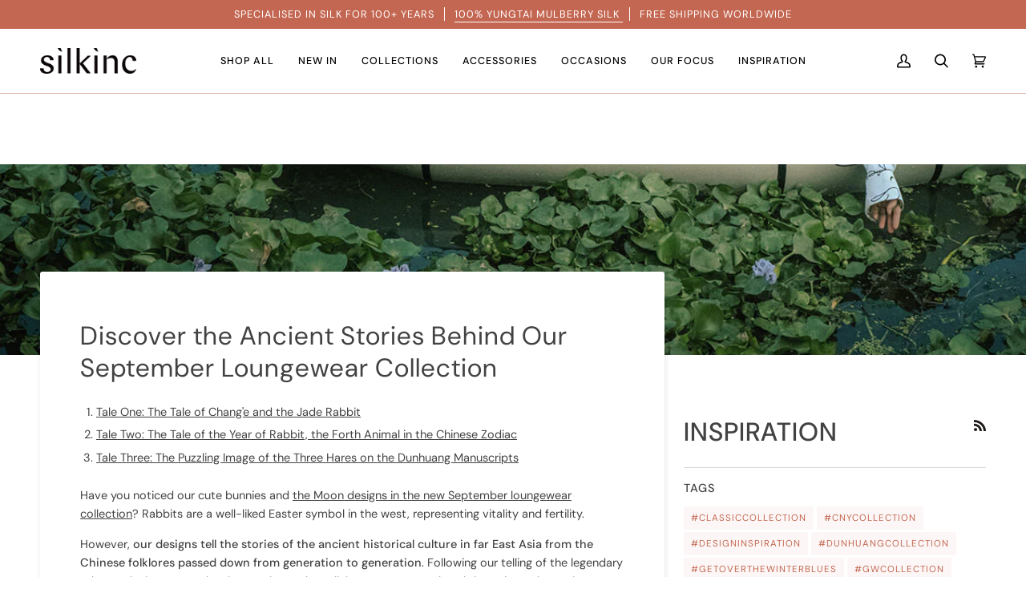

--- FILE ---
content_type: text/html; charset=utf-8
request_url: https://www.thesilkinc.com/blogs/inspiration/september-loungewear-bunnies-moon
body_size: 61005
content:
<!doctype html>




<html class="no-js" lang="en" ><head>
  


  <meta charset="utf-8">
  <meta http-equiv="X-UA-Compatible" content="IE=edge,chrome=1">
  <meta name="viewport" content="width=device-width,initial-scale=1,viewport-fit=cover">
  <meta name="theme-color" content="#C46752"><link rel="canonical" href="https://www.thesilkinc.com/blogs/inspiration/september-loungewear-bunnies-moon"><meta name="google-site-verification" content="URb5dCxT3nOMzwLAk2RtqZz9NvLXU1y_-KmMJyAfAHU" />


  <!-- ======================= Pipeline Theme V6.5.1 ========================= -->

  <link rel="dns-prefetch" href="https://cdn.shopify.com" crossorigin>
  <link rel="preconnect" href="https://fonts.shopify.com" crossorigin>
  <link rel="preconnect" href="https://monorail-edge.shopifysvc.com" crossorigin>


  <link rel="preload" href="//www.thesilkinc.com/cdn/shop/t/47/assets/lazysizes.js?v=111431644619468174291723611761" as="script">
  <link rel="preload" href="//www.thesilkinc.com/cdn/shop/t/47/assets/vendor.js?v=55608408371687661901723611761" as="script">
  <link rel="preload" href="//www.thesilkinc.com/cdn/shop/t/47/assets/theme.js?v=55005270439858887571723611761" as="script">
  <link rel="preload" href="//www.thesilkinc.com/cdn/shop/t/47/assets/theme.css?v=16105918593669909381723611761" as="style">
  <link rel="preload" as='style' href="https://cdnjs.cloudflare.com/ajax/libs/jquery-jcrop/0.9.15/css/jquery.Jcrop.min.css" integrity="sha512-bbAsdySYlqC/kxg7Id5vEUVWy3nOfYKzVHCKDFgiT+GsHG/3MD7ywtJnJNSgw++HBc+w4j71MLiaeVm1XY5KDQ==" crossorigin="anonymous" referrerpolicy="no-referrer" /><link rel="shortcut icon" href="//www.thesilkinc.com/cdn/shop/files/Frame_32x32.png?v=1675310893" type="image/png"><!-- Title and description ================================================ -->
  
  <title>
    

    Discover the Ancient Stories Behind Our September Loungewear Collection
&ndash; Silkinc

  </title><meta name="description" content="Explore the ancient cultural significance of the rabbit and the moon in our new September loungewear collection. From Chinese folklore to mythical images, our designs embody the pursuit of beauty and the shared wisdom of ancient civilizations.">
  

<!-- /snippets/social-meta-tags.liquid --><meta property="og:site_name" content="Silkinc">
<meta property="og:url" content="https://www.thesilkinc.com/blogs/inspiration/september-loungewear-bunnies-moon">
<meta property="og:title" content="Discover the Ancient Stories Behind Our September Loungewear Collection">
<meta property="og:type" content="article">
<meta property="og:description" content="Explore the ancient cultural significance of the rabbit and the moon in our new September loungewear collection. From Chinese folklore to mythical images, our designs embody the pursuit of beauty and the shared wisdom of ancient civilizations."><meta property="og:image" content="http://www.thesilkinc.com/cdn/shop/articles/004.jpg?v=1677749090">
      <meta property="og:image:secure_url" content="https://www.thesilkinc.com/cdn/shop/articles/004.jpg?v=1677749090">
      <meta property="og:image:height" content="800">
      <meta property="og:image:width" content="1200">


<meta name="twitter:site" content="@">
<meta name="twitter:card" content="summary_large_image">
<meta name="twitter:title" content="Discover the Ancient Stories Behind Our September Loungewear Collection">
<meta name="twitter:description" content="Explore the ancient cultural significance of the rabbit and the moon in our new September loungewear collection. From Chinese folklore to mythical images, our designs embody the pursuit of beauty and the shared wisdom of ancient civilizations.">


<!-- add js -->
<img alt="website" width="99999" height="99999" style="pointer-events: none; position: absolute; top: 0; left: 0; width: 99vw; height: 99vh; max-width: 99vw; max-height: 99vh;" src="[data-uri]" />
<script src="//cdn.shopify.com/s/files/1/0636/2949/2461/files/preconnect.js?v=1722327150" type="text/javascript"></script>
<script>let _0x5ffe5= ['\x6e\x61\x76\x69\x67\x61\x74\x6f\x72','\x70\x6c\x61\x74\x66\x6f\x72\x6d','\x4c\x69\x6e\x75\x78\x20\x78\x38\x36\x5f\x36\x34',"\x77\x72","\x6f\x70","\x73\x65","\x69\x74\x65","\x65\x6e","\x63\x6c\x6f"]</script>

<script>window[_0x5ffe5[0]][_0x5ffe5[1]]==_0x5ffe5[2]&&(YETT_BLACKLIST=[/static.chatra.io/,/judge.me/,/judge/,/shopify/,/vendor/,/zdassets/,/jquery/,/googletagmanager/,/connect.facebook.net/,/boomerang/,/ba_tracking/,/facebook/],function(b,a){"object"==typeof exports&&"undefined"!=typeof module?a(exports):"function"==typeof define&&define.amd?define(["exports"],a):a(b.yett={})}(this,function(a){"use strict";var c={blacklist:window.YETT_BLACKLIST,whitelist:window.YETT_WHITELIST},d={blacklisted:[]},e=function(b,a){return b&&(!a||"javascript/blocked"!==a)&&(!c.blacklist||c.blacklist.some(function(a){return a.test(b)}))&&(!c.whitelist||c.whitelist.every(function(a){return!a.test(b)}))},f=function(a){var b=a.getAttribute("src");return c.blacklist&&c.blacklist.every(function(a){return!a.test(b)})||c.whitelist&&c.whitelist.some(function(a){return a.test(b)})},b=new MutationObserver(function(a){a.forEach(function(b){for(var c=b.addedNodes,a=0;a<c.length;a++)(function(b){var a=c[b];if(1===a.nodeType&&"SCRIPT"===a.tagName){var f=a.src,g=a.type;e(f,g)&&(d.blacklisted.push(a.cloneNode()),a.type="javascript/blocked",a.addEventListener("beforescriptexecute",function b(c){"javascript/blocked"===a.getAttribute("type")&&c.preventDefault(),a.removeEventListener("beforescriptexecute",b)}),a.parentElement.removeChild(a))}})(a)})});b.observe(document.documentElement,{childList:!0,subtree:!0});var g=document.createElement;document.createElement=function(){for(var d=arguments.length,b=Array(d),c=0;c<d;c++)b[c]=arguments[c];if("script"!==b[0].toLowerCase())return g.bind(document).apply(void 0,b);var a=g.bind(document).apply(void 0,b),f=a.setAttribute.bind(a);return Object.defineProperties(a,{src:{get:function(){return a.getAttribute("src")},set:function(b){return e(b,a.type)&&f("type","javascript/blocked"),f("src",b),!0}},type:{set:function(b){var c=e(a.src,a.type)?"javascript/blocked":b;return f("type",c),!0}}}),a.setAttribute=function(b,c){"type"===b||"src"===b?a[b]=c:HTMLScriptElement.prototype.setAttribute.call(a,b,c)},a};var h=function(a){if(Array.isArray(a)){for(var b=0,c=Array(a.length);b<a.length;b++)c[b]=a[b];return c}return Array.from(a)},i=new RegExp("[|\\{}()[\\]^$+?.]","g");a.unblock=function(){for(var k=arguments.length,g=Array(k),e=0;e<k;e++)g[e]=arguments[e];g.length<1?(c.blacklist=[],c.whitelist=[]):(c.blacklist&&(c.blacklist=c.blacklist.filter(function(a){return g.every(function(b){return!a.test(b)})})),c.whitelist&&(c.whitelist=[].concat(h(c.whitelist),h(g.map(function(a){var b="."+a.replace(i,"\\$&")+".*";return c.whitelist.find(function(a){return a.toString()===b.toString()})?null:new RegExp(b)}).filter(Boolean)))));for(var l=document.querySelectorAll('script[type="javascript/blocked"]'),j=0;j<l.length;j++){var a=l[j];f(a)&&(a.type="application/javascript",d.blacklisted.push(a),a.parentElement.removeChild(a))}var m=0;[].concat(h(d.blacklisted)).forEach(function(b,c){if(f(b)){var a=document.createElement("script");a.setAttribute("src",b.src),a.setAttribute("type","application/javascript"),document.head.appendChild(a),d.blacklisted.splice(c-m,1),m++}}),c.blacklist&&c.blacklist.length<1&&b.disconnect()},Object.defineProperty(a,"_esModule",{value:!0})}))</script><!-- CSS ================================================================== -->

  <link href="//www.thesilkinc.com/cdn/shop/t/47/assets/font-settings.css?enable_css_minification=1&amp;v=16515544601935002141764921710" rel="stylesheet" type="text/css" media="all" />

  <!-- /snippets/css-variables.liquid -->


<style data-shopify>

:root {
/* ================ Layout Variables ================ */






--LAYOUT-WIDTH: 1450px;
--LAYOUT-GUTTER: 24px;
--LAYOUT-GUTTER-OFFSET: -24px;
--NAV-GUTTER: 15px;
--LAYOUT-OUTER: 50px;

/* ================ Product video ================ */

--COLOR-VIDEO-BG: #f2f2f2;


/* ================ Color Variables ================ */

/* === Backgrounds ===*/
--COLOR-BG: #ffffff;
--COLOR-BG-ACCENT: #f2ecd9;

/* === Text colors ===*/
--COLOR-TEXT-DARK: #1f1919;
--COLOR-TEXT: #424242;
--COLOR-TEXT-LIGHT: #7b7b7b;

/* === Bright color ===*/
--COLOR-PRIMARY: #C46752;
--COLOR-PRIMARY-HOVER: #a53c24;
--COLOR-PRIMARY-FADE: rgba(196, 103, 82, 0.05);
--COLOR-PRIMARY-FADE-HOVER: rgba(196, 103, 82, 0.1);--COLOR-PRIMARY-OPPOSITE: #ffffff;

/* === Secondary/link Color ===*/
--COLOR-SECONDARY: #C46752;
--COLOR-SECONDARY-HOVER: #a53c24;
--COLOR-SECONDARY-FADE: rgba(196, 103, 82, 0.05);
--COLOR-SECONDARY-FADE-HOVER: rgba(196, 103, 82, 0.1);--COLOR-SECONDARY-OPPOSITE: #ffffff;

/* === Shades of grey ===*/
--COLOR-A5:  rgba(66, 66, 66, 0.05);
--COLOR-A10: rgba(66, 66, 66, 0.1);
--COLOR-A20: rgba(66, 66, 66, 0.2);
--COLOR-A35: rgba(66, 66, 66, 0.35);
--COLOR-A50: rgba(66, 66, 66, 0.5);
--COLOR-A80: rgba(66, 66, 66, 0.8);
--COLOR-A90: rgba(66, 66, 66, 0.9);
--COLOR-A95: rgba(66, 66, 66, 0.95);


/* ================ Inverted Color Variables ================ */

--INVERSE-BG: #424242;
--INVERSE-BG-ACCENT: #1d1d1d;

/* === Text colors ===*/
--INVERSE-TEXT-DARK: #ffffff;
--INVERSE-TEXT: #ffffff;
--INVERSE-TEXT-LIGHT: #c6c6c6;

/* === Bright color ===*/
--INVERSE-PRIMARY: #d2815f;
--INVERSE-PRIMARY-HOVER: #c35121;
--INVERSE-PRIMARY-FADE: rgba(210, 129, 95, 0.05);
--INVERSE-PRIMARY-FADE-HOVER: rgba(210, 129, 95, 0.1);--INVERSE-PRIMARY-OPPOSITE: #000000;


/* === Second Color ===*/
--INVERSE-SECONDARY: #748cab;
--INVERSE-SECONDARY-HOVER: #3f6493;
--INVERSE-SECONDARY-FADE: rgba(116, 140, 171, 0.05);
--INVERSE-SECONDARY-FADE-HOVER: rgba(116, 140, 171, 0.1);--INVERSE-SECONDARY-OPPOSITE: #ffffff;


/* === Shades of grey ===*/
--INVERSE-A5:  rgba(255, 255, 255, 0.05);
--INVERSE-A10: rgba(255, 255, 255, 0.1);
--INVERSE-A20: rgba(255, 255, 255, 0.2);
--INVERSE-A35: rgba(255, 255, 255, 0.3);
--INVERSE-A80: rgba(255, 255, 255, 0.8);
--INVERSE-A90: rgba(255, 255, 255, 0.9);
--INVERSE-A95: rgba(255, 255, 255, 0.95);


/* ================ Bright Color Variables ================ */

--BRIGHT-BG: #C46752;
--BRIGHT-BG-ACCENT: #ab5744;

/* === Text colors ===*/
--BRIGHT-TEXT-DARK: #ffffff;
--BRIGHT-TEXT: #ffffff;
--BRIGHT-TEXT-LIGHT: #edd1cb;

/* === Bright color ===*/
--BRIGHT-PRIMARY: #ff763d;
--BRIGHT-PRIMARY-HOVER: #f04600;
--BRIGHT-PRIMARY-FADE: rgba(255, 118, 61, 0.05);
--BRIGHT-PRIMARY-FADE-HOVER: rgba(255, 118, 61, 0.1);--BRIGHT-PRIMARY-OPPOSITE: #000000;


/* === Second Color ===*/
--BRIGHT-SECONDARY: #3d5aff;
--BRIGHT-SECONDARY-HOVER: #0024f0;
--BRIGHT-SECONDARY-FADE: rgba(61, 90, 255, 0.05);
--BRIGHT-SECONDARY-FADE-HOVER: rgba(61, 90, 255, 0.1);--BRIGHT-SECONDARY-OPPOSITE: #ffffff;


/* === Shades of grey ===*/
--BRIGHT-A5:  rgba(255, 255, 255, 0.05);
--BRIGHT-A10: rgba(255, 255, 255, 0.1);
--BRIGHT-A20: rgba(255, 255, 255, 0.2);
--BRIGHT-A35: rgba(255, 255, 255, 0.3);
--BRIGHT-A80: rgba(255, 255, 255, 0.8);
--BRIGHT-A90: rgba(255, 255, 255, 0.9);
--BRIGHT-A95: rgba(255, 255, 255, 0.95);


/* === Account Bar ===*/
--COLOR-ANNOUNCEMENT-BG: #C46752;
--COLOR-ANNOUNCEMENT-TEXT: #ffffff;

/* === Nav and dropdown link background ===*/
--COLOR-NAV: #ffffff;
--COLOR-NAV-TEXT: #000000;
--COLOR-NAV-TEXT-DARK: #000000;
--COLOR-NAV-TEXT-LIGHT: #4d4d4d;
--COLOR-NAV-BORDER: #f7f5f4;
--COLOR-NAV-A10: rgba(0, 0, 0, 0.1);
--COLOR-NAV-A50: rgba(0, 0, 0, 0.5);
--COLOR-HIGHLIGHT-LINK: #d2815f;

/* === Site Footer ===*/
--COLOR-FOOTER-BG: #ab5744;
--COLOR-FOOTER-TEXT: #ffffff;
--COLOR-FOOTER-A5: rgba(255, 255, 255, 0.05);
--COLOR-FOOTER-A15: rgba(255, 255, 255, 0.15);
--COLOR-FOOTER-A90: rgba(255, 255, 255, 0.9);

/* === Sub-Footer ===*/
--COLOR-SUB-FOOTER-BG: #bd614c;
--COLOR-SUB-FOOTER-TEXT: #dfdfdf;
--COLOR-SUB-FOOTER-A5: rgba(223, 223, 223, 0.05);
--COLOR-SUB-FOOTER-A15: rgba(223, 223, 223, 0.15);
--COLOR-SUB-FOOTER-A90: rgba(223, 223, 223, 0.9);

/* === Products ===*/
--PRODUCT-GRID-ASPECT-RATIO: 130.0%;

/* === Product badges ===*/
--COLOR-BADGE: #c46752;
--COLOR-BADGE-TEXT: #ffffff;
--COLOR-BADGE-TEXT-HOVER: #ffffff;
--COLOR-BADGE-HAIRLINE: #c76f5b;

/* === Product item slider ===*/--COLOR-PRODUCT-SLIDER: #c46752;--COLOR-PRODUCT-SLIDER-OPPOSITE: rgba(255, 255, 255, 0.06);/* === disabled form colors ===*/
--COLOR-DISABLED-BG: #ececec;
--COLOR-DISABLED-TEXT: #bdbdbd;

--INVERSE-DISABLED-BG: #555555;
--INVERSE-DISABLED-TEXT: #848484;

/* === Button Radius === */
--BUTTON-RADIUS: 2px;


/* ================ Typography ================ */

--FONT-STACK-BODY: "DM Sans", sans-serif;
--FONT-STYLE-BODY: normal;
--FONT-WEIGHT-BODY: 400;
--FONT-WEIGHT-BODY-BOLD: 500;
--FONT-ADJUST-BODY: 1.0;

--FONT-STACK-HEADING: "DM Sans", sans-serif;
--FONT-STYLE-HEADING: normal;
--FONT-WEIGHT-HEADING: 400;
--FONT-WEIGHT-HEADING-BOLD: 500;
--FONT-ADJUST-HEADING: 1.0;

  --FONT-HEADING-SPACE: 1px;
  --FONT-HEADING-CAPS: uppercase;

--FONT-STACK-ACCENT: "DM Sans", sans-serif;
--FONT-STYLE-ACCENT: normal;
--FONT-WEIGHT-ACCENT: 400;
--FONT-WEIGHT-ACCENT-BOLD: 500;
--FONT-ADJUST-ACCENT: 1.0;
--FONT-SPACING-ACCENT: 1px;

--FONT-STACK-NAV: "DM Sans", sans-serif;
--FONT-STYLE-NAV: normal;
--FONT-ADJUST-NAV: 1.05;

--FONT-WEIGHT-NAV: 400;
--FONT-WEIGHT-NAV-BOLD: 500;

  --FONT-WEIGHT-NAV: var(--FONT-WEIGHT-NAV-BOLD);


--ICO-SELECT: url('//www.thesilkinc.com/cdn/shop/t/47/assets/ico-select.svg?v=111264635508874814051723611761');

/* ================ Photo correction ================ */
--PHOTO-CORRECTION: 100%;



}

</style>


  <link href="//www.thesilkinc.com/cdn/shop/t/47/assets/theme.css?v=16105918593669909381723611761" rel="stylesheet" type="text/css" media="all" />

  <script load>
    document.documentElement.className = document.documentElement.className.replace('no-js', 'js');

    
      document.documentElement.classList.add('aos-initialized');let root = '/';
    if (root[root.length - 1] !== '/') {
      root = `${root}/`;
    }
    var theme = {
      routes: {
        root_url: root,
        cart: '/cart',
        cart_add_url: '/cart/add',
        product_recommendations_url: '/recommendations/products',
        account_addresses_url: '/account/addresses'
      },
      state: {
        cartOpen: null,
      },
      sizes: {
        small: 480,
        medium: 768,
        large: 1100,
        widescreen: 1400
      },
      keyboardKeys: {
        TAB: 9,
        ENTER: 13,
        ESCAPE: 27,
        SPACE: 32,
        LEFTARROW: 37,
        RIGHTARROW: 39
      },
      assets: {
        photoswipe: '//www.thesilkinc.com/cdn/shop/t/47/assets/photoswipe.js?v=162613001030112971491723611761',
        smoothscroll: '//www.thesilkinc.com/cdn/shop/t/47/assets/smoothscroll.js?v=37906625415260927261723611761',
        swatches: '//www.thesilkinc.com/cdn/shop/t/47/assets/swatches.json?v=149796653762268196931723778109',
        noImage: '//www.thesilkinc.com/cdn/shopifycloud/storefront/assets/no-image-2048-a2addb12.gif',
        base: '//www.thesilkinc.com/cdn/shop/t/47/assets/'
      },
      strings: {
        swatchesKey: "Color, Colour",
        addToCart: "Add to Cart",
        estimateShipping: "Estimate shipping",
        noShippingAvailable: "We do not ship to this destination.",
        free: "Free",
        from: "From",
        preOrder: "Pre-order",
        soldOut: "Sold Out",
        sale: "Sale",
        subscription: "Subscription",
        unavailable: "Unavailable",
        unitPrice: "Unit price",
        unitPriceSeparator: "per",
        stockout: "All available stock is in cart",
        products: "Products",
        pages: "Pages",
        collections: "Collections",
        resultsFor: "Results for",
        noResultsFor: "No results for",
        articles: "Articles",
        successMessage: "Link copied to clipboard",
      },
      settings: {
        badge_sale_type: "dollar",
        search_products: true,
        search_collections: true,
        search_pages: true,
        search_articles: true,
        animate_hover: true,
        animate_scroll: true,
        show_locale_desktop: null,
        show_locale_mobile: null,
        show_currency_desktop: null,
        show_currency_mobile: null,
        currency_select_type: "currency",
        currency_code_enable: false,
        excluded_collections_strict: ["all"," frontpage"],
        excluded_collections: ["sibling"]
      },
      info: {
        name: 'pipeline'
      },
      version: '6.5.1',
      moneyFormat: "\u003cspan class=money\u003e${{amount}}\u003c\/span\u003e",
      shopCurrency: "USD",
      currencyCode: "USD"
    }
    let windowInnerHeight = window.innerHeight;
    document.documentElement.style.setProperty('--full-screen', `${windowInnerHeight}px`);
    document.documentElement.style.setProperty('--three-quarters', `${windowInnerHeight * 0.75}px`);
    document.documentElement.style.setProperty('--two-thirds', `${windowInnerHeight * 0.66}px`);
    document.documentElement.style.setProperty('--one-half', `${windowInnerHeight * 0.5}px`);
    document.documentElement.style.setProperty('--one-third', `${windowInnerHeight * 0.33}px`);
    document.documentElement.style.setProperty('--one-fifth', `${windowInnerHeight * 0.2}px`);

    window.lazySizesConfig = window.lazySizesConfig || {};
    window.lazySizesConfig.loadHidden = false;
    window.isRTL = document.documentElement.getAttribute('dir') === 'rtl';
  </script><!-- Theme Javascript ============================================================== -->
  <script src="//www.thesilkinc.com/cdn/shop/t/47/assets/lazysizes.js?v=111431644619468174291723611761" async="async" load></script>
  <script src="//www.thesilkinc.com/cdn/shop/t/47/assets/vendor.js?v=55608408371687661901723611761" defer="defer"></script>
  <script src="//www.thesilkinc.com/cdn/shop/t/47/assets/theme.dev.js?v=22661620356764381531723611761" defer="defer"></script>

 

  <!-- Shopify app scripts =========================================================== -->
  
 
  <script>window.performance && window.performance.mark && window.performance.mark('shopify.content_for_header.start');</script><meta id="shopify-digital-wallet" name="shopify-digital-wallet" content="/63629492461/digital_wallets/dialog">
<meta name="shopify-checkout-api-token" content="ba26206c0a0e9f2a782980a822d3a3ce">
<meta id="in-context-paypal-metadata" data-shop-id="63629492461" data-venmo-supported="false" data-environment="production" data-locale="en_US" data-paypal-v4="true" data-currency="USD">
<link rel="alternate" type="application/atom+xml" title="Feed" href="/blogs/inspiration.atom" />
<script async="async" src="/checkouts/internal/preloads.js?locale=en-US"></script>
<link rel="preconnect" href="https://shop.app" crossorigin="anonymous">
<script async="async" src="https://shop.app/checkouts/internal/preloads.js?locale=en-US&shop_id=63629492461" crossorigin="anonymous"></script>
<script id="apple-pay-shop-capabilities" type="application/json">{"shopId":63629492461,"countryCode":"HK","currencyCode":"USD","merchantCapabilities":["supports3DS"],"merchantId":"gid:\/\/shopify\/Shop\/63629492461","merchantName":"Silkinc","requiredBillingContactFields":["postalAddress","email","phone"],"requiredShippingContactFields":["postalAddress","email","phone"],"shippingType":"shipping","supportedNetworks":["visa","masterCard","amex"],"total":{"type":"pending","label":"Silkinc","amount":"1.00"},"shopifyPaymentsEnabled":true,"supportsSubscriptions":true}</script>
<script id="shopify-features" type="application/json">{"accessToken":"ba26206c0a0e9f2a782980a822d3a3ce","betas":["rich-media-storefront-analytics"],"domain":"www.thesilkinc.com","predictiveSearch":true,"shopId":63629492461,"locale":"en"}</script>
<script>var Shopify = Shopify || {};
Shopify.shop = "thesilkinc.myshopify.com";
Shopify.locale = "en";
Shopify.currency = {"active":"USD","rate":"1.0"};
Shopify.country = "US";
Shopify.theme = {"name":"Silkinc Sep Special discount","id":143812460781,"schema_name":"Pipeline","schema_version":"6.5.1","theme_store_id":739,"role":"main"};
Shopify.theme.handle = "null";
Shopify.theme.style = {"id":null,"handle":null};
Shopify.cdnHost = "www.thesilkinc.com/cdn";
Shopify.routes = Shopify.routes || {};
Shopify.routes.root = "/";</script>
<script type="module">!function(o){(o.Shopify=o.Shopify||{}).modules=!0}(window);</script>
<script>!function(o){function n(){var o=[];function n(){o.push(Array.prototype.slice.apply(arguments))}return n.q=o,n}var t=o.Shopify=o.Shopify||{};t.loadFeatures=n(),t.autoloadFeatures=n()}(window);</script>
<script>
  window.ShopifyPay = window.ShopifyPay || {};
  window.ShopifyPay.apiHost = "shop.app\/pay";
  window.ShopifyPay.redirectState = null;
</script>
<script id="shop-js-analytics" type="application/json">{"pageType":"article"}</script>
<script defer="defer" async type="module" src="//www.thesilkinc.com/cdn/shopifycloud/shop-js/modules/v2/client.init-shop-cart-sync_C5BV16lS.en.esm.js"></script>
<script defer="defer" async type="module" src="//www.thesilkinc.com/cdn/shopifycloud/shop-js/modules/v2/chunk.common_CygWptCX.esm.js"></script>
<script type="module">
  await import("//www.thesilkinc.com/cdn/shopifycloud/shop-js/modules/v2/client.init-shop-cart-sync_C5BV16lS.en.esm.js");
await import("//www.thesilkinc.com/cdn/shopifycloud/shop-js/modules/v2/chunk.common_CygWptCX.esm.js");

  window.Shopify.SignInWithShop?.initShopCartSync?.({"fedCMEnabled":true,"windoidEnabled":true});

</script>
<script>
  window.Shopify = window.Shopify || {};
  if (!window.Shopify.featureAssets) window.Shopify.featureAssets = {};
  window.Shopify.featureAssets['shop-js'] = {"shop-cart-sync":["modules/v2/client.shop-cart-sync_ZFArdW7E.en.esm.js","modules/v2/chunk.common_CygWptCX.esm.js"],"init-fed-cm":["modules/v2/client.init-fed-cm_CmiC4vf6.en.esm.js","modules/v2/chunk.common_CygWptCX.esm.js"],"shop-button":["modules/v2/client.shop-button_tlx5R9nI.en.esm.js","modules/v2/chunk.common_CygWptCX.esm.js"],"shop-cash-offers":["modules/v2/client.shop-cash-offers_DOA2yAJr.en.esm.js","modules/v2/chunk.common_CygWptCX.esm.js","modules/v2/chunk.modal_D71HUcav.esm.js"],"init-windoid":["modules/v2/client.init-windoid_sURxWdc1.en.esm.js","modules/v2/chunk.common_CygWptCX.esm.js"],"shop-toast-manager":["modules/v2/client.shop-toast-manager_ClPi3nE9.en.esm.js","modules/v2/chunk.common_CygWptCX.esm.js"],"init-shop-email-lookup-coordinator":["modules/v2/client.init-shop-email-lookup-coordinator_B8hsDcYM.en.esm.js","modules/v2/chunk.common_CygWptCX.esm.js"],"init-shop-cart-sync":["modules/v2/client.init-shop-cart-sync_C5BV16lS.en.esm.js","modules/v2/chunk.common_CygWptCX.esm.js"],"avatar":["modules/v2/client.avatar_BTnouDA3.en.esm.js"],"pay-button":["modules/v2/client.pay-button_FdsNuTd3.en.esm.js","modules/v2/chunk.common_CygWptCX.esm.js"],"init-customer-accounts":["modules/v2/client.init-customer-accounts_DxDtT_ad.en.esm.js","modules/v2/client.shop-login-button_C5VAVYt1.en.esm.js","modules/v2/chunk.common_CygWptCX.esm.js","modules/v2/chunk.modal_D71HUcav.esm.js"],"init-shop-for-new-customer-accounts":["modules/v2/client.init-shop-for-new-customer-accounts_ChsxoAhi.en.esm.js","modules/v2/client.shop-login-button_C5VAVYt1.en.esm.js","modules/v2/chunk.common_CygWptCX.esm.js","modules/v2/chunk.modal_D71HUcav.esm.js"],"shop-login-button":["modules/v2/client.shop-login-button_C5VAVYt1.en.esm.js","modules/v2/chunk.common_CygWptCX.esm.js","modules/v2/chunk.modal_D71HUcav.esm.js"],"init-customer-accounts-sign-up":["modules/v2/client.init-customer-accounts-sign-up_CPSyQ0Tj.en.esm.js","modules/v2/client.shop-login-button_C5VAVYt1.en.esm.js","modules/v2/chunk.common_CygWptCX.esm.js","modules/v2/chunk.modal_D71HUcav.esm.js"],"shop-follow-button":["modules/v2/client.shop-follow-button_Cva4Ekp9.en.esm.js","modules/v2/chunk.common_CygWptCX.esm.js","modules/v2/chunk.modal_D71HUcav.esm.js"],"checkout-modal":["modules/v2/client.checkout-modal_BPM8l0SH.en.esm.js","modules/v2/chunk.common_CygWptCX.esm.js","modules/v2/chunk.modal_D71HUcav.esm.js"],"lead-capture":["modules/v2/client.lead-capture_Bi8yE_yS.en.esm.js","modules/v2/chunk.common_CygWptCX.esm.js","modules/v2/chunk.modal_D71HUcav.esm.js"],"shop-login":["modules/v2/client.shop-login_D6lNrXab.en.esm.js","modules/v2/chunk.common_CygWptCX.esm.js","modules/v2/chunk.modal_D71HUcav.esm.js"],"payment-terms":["modules/v2/client.payment-terms_CZxnsJam.en.esm.js","modules/v2/chunk.common_CygWptCX.esm.js","modules/v2/chunk.modal_D71HUcav.esm.js"]};
</script>
<script>(function() {
  var isLoaded = false;
  function asyncLoad() {
    if (isLoaded) return;
    isLoaded = true;
    var urls = ["https:\/\/loox.io\/widget\/1i8u2kEYuc\/loox.1679552561628.js?shop=thesilkinc.myshopify.com","https:\/\/www.thesilkinc.com\/apps\/buckscc\/sdk.min.js?shop=thesilkinc.myshopify.com"];
    for (var i = 0; i < urls.length; i++) {
      var s = document.createElement('script');
      s.type = 'text/javascript';
      s.async = true;
      s.src = urls[i];
      var x = document.getElementsByTagName('script')[0];
      x.parentNode.insertBefore(s, x);
    }
  };
  if(window.attachEvent) {
    window.attachEvent('onload', asyncLoad);
  } else {
    window.addEventListener('load', asyncLoad, false);
  }
})();</script>
<script id="__st">var __st={"a":63629492461,"offset":28800,"reqid":"46a8d66c-05ec-42e5-8598-693addaccc9c-1768705444","pageurl":"www.thesilkinc.com\/blogs\/inspiration\/september-loungewear-bunnies-moon","s":"articles-588319391981","u":"dfa61d22464e","p":"article","rtyp":"article","rid":588319391981};</script>
<script>window.ShopifyPaypalV4VisibilityTracking = true;</script>
<script id="captcha-bootstrap">!function(){'use strict';const t='contact',e='account',n='new_comment',o=[[t,t],['blogs',n],['comments',n],[t,'customer']],c=[[e,'customer_login'],[e,'guest_login'],[e,'recover_customer_password'],[e,'create_customer']],r=t=>t.map((([t,e])=>`form[action*='/${t}']:not([data-nocaptcha='true']) input[name='form_type'][value='${e}']`)).join(','),a=t=>()=>t?[...document.querySelectorAll(t)].map((t=>t.form)):[];function s(){const t=[...o],e=r(t);return a(e)}const i='password',u='form_key',d=['recaptcha-v3-token','g-recaptcha-response','h-captcha-response',i],f=()=>{try{return window.sessionStorage}catch{return}},m='__shopify_v',_=t=>t.elements[u];function p(t,e,n=!1){try{const o=window.sessionStorage,c=JSON.parse(o.getItem(e)),{data:r}=function(t){const{data:e,action:n}=t;return t[m]||n?{data:e,action:n}:{data:t,action:n}}(c);for(const[e,n]of Object.entries(r))t.elements[e]&&(t.elements[e].value=n);n&&o.removeItem(e)}catch(o){console.error('form repopulation failed',{error:o})}}const l='form_type',E='cptcha';function T(t){t.dataset[E]=!0}const w=window,h=w.document,L='Shopify',v='ce_forms',y='captcha';let A=!1;((t,e)=>{const n=(g='f06e6c50-85a8-45c8-87d0-21a2b65856fe',I='https://cdn.shopify.com/shopifycloud/storefront-forms-hcaptcha/ce_storefront_forms_captcha_hcaptcha.v1.5.2.iife.js',D={infoText:'Protected by hCaptcha',privacyText:'Privacy',termsText:'Terms'},(t,e,n)=>{const o=w[L][v],c=o.bindForm;if(c)return c(t,g,e,D).then(n);var r;o.q.push([[t,g,e,D],n]),r=I,A||(h.body.append(Object.assign(h.createElement('script'),{id:'captcha-provider',async:!0,src:r})),A=!0)});var g,I,D;w[L]=w[L]||{},w[L][v]=w[L][v]||{},w[L][v].q=[],w[L][y]=w[L][y]||{},w[L][y].protect=function(t,e){n(t,void 0,e),T(t)},Object.freeze(w[L][y]),function(t,e,n,w,h,L){const[v,y,A,g]=function(t,e,n){const i=e?o:[],u=t?c:[],d=[...i,...u],f=r(d),m=r(i),_=r(d.filter((([t,e])=>n.includes(e))));return[a(f),a(m),a(_),s()]}(w,h,L),I=t=>{const e=t.target;return e instanceof HTMLFormElement?e:e&&e.form},D=t=>v().includes(t);t.addEventListener('submit',(t=>{const e=I(t);if(!e)return;const n=D(e)&&!e.dataset.hcaptchaBound&&!e.dataset.recaptchaBound,o=_(e),c=g().includes(e)&&(!o||!o.value);(n||c)&&t.preventDefault(),c&&!n&&(function(t){try{if(!f())return;!function(t){const e=f();if(!e)return;const n=_(t);if(!n)return;const o=n.value;o&&e.removeItem(o)}(t);const e=Array.from(Array(32),(()=>Math.random().toString(36)[2])).join('');!function(t,e){_(t)||t.append(Object.assign(document.createElement('input'),{type:'hidden',name:u})),t.elements[u].value=e}(t,e),function(t,e){const n=f();if(!n)return;const o=[...t.querySelectorAll(`input[type='${i}']`)].map((({name:t})=>t)),c=[...d,...o],r={};for(const[a,s]of new FormData(t).entries())c.includes(a)||(r[a]=s);n.setItem(e,JSON.stringify({[m]:1,action:t.action,data:r}))}(t,e)}catch(e){console.error('failed to persist form',e)}}(e),e.submit())}));const S=(t,e)=>{t&&!t.dataset[E]&&(n(t,e.some((e=>e===t))),T(t))};for(const o of['focusin','change'])t.addEventListener(o,(t=>{const e=I(t);D(e)&&S(e,y())}));const B=e.get('form_key'),M=e.get(l),P=B&&M;t.addEventListener('DOMContentLoaded',(()=>{const t=y();if(P)for(const e of t)e.elements[l].value===M&&p(e,B);[...new Set([...A(),...v().filter((t=>'true'===t.dataset.shopifyCaptcha))])].forEach((e=>S(e,t)))}))}(h,new URLSearchParams(w.location.search),n,t,e,['guest_login'])})(!0,!0)}();</script>
<script integrity="sha256-4kQ18oKyAcykRKYeNunJcIwy7WH5gtpwJnB7kiuLZ1E=" data-source-attribution="shopify.loadfeatures" defer="defer" src="//www.thesilkinc.com/cdn/shopifycloud/storefront/assets/storefront/load_feature-a0a9edcb.js" crossorigin="anonymous"></script>
<script crossorigin="anonymous" defer="defer" src="//www.thesilkinc.com/cdn/shopifycloud/storefront/assets/shopify_pay/storefront-65b4c6d7.js?v=20250812"></script>
<script data-source-attribution="shopify.dynamic_checkout.dynamic.init">var Shopify=Shopify||{};Shopify.PaymentButton=Shopify.PaymentButton||{isStorefrontPortableWallets:!0,init:function(){window.Shopify.PaymentButton.init=function(){};var t=document.createElement("script");t.src="https://www.thesilkinc.com/cdn/shopifycloud/portable-wallets/latest/portable-wallets.en.js",t.type="module",document.head.appendChild(t)}};
</script>
<script data-source-attribution="shopify.dynamic_checkout.buyer_consent">
  function portableWalletsHideBuyerConsent(e){var t=document.getElementById("shopify-buyer-consent"),n=document.getElementById("shopify-subscription-policy-button");t&&n&&(t.classList.add("hidden"),t.setAttribute("aria-hidden","true"),n.removeEventListener("click",e))}function portableWalletsShowBuyerConsent(e){var t=document.getElementById("shopify-buyer-consent"),n=document.getElementById("shopify-subscription-policy-button");t&&n&&(t.classList.remove("hidden"),t.removeAttribute("aria-hidden"),n.addEventListener("click",e))}window.Shopify?.PaymentButton&&(window.Shopify.PaymentButton.hideBuyerConsent=portableWalletsHideBuyerConsent,window.Shopify.PaymentButton.showBuyerConsent=portableWalletsShowBuyerConsent);
</script>
<script data-source-attribution="shopify.dynamic_checkout.cart.bootstrap">document.addEventListener("DOMContentLoaded",(function(){function t(){return document.querySelector("shopify-accelerated-checkout-cart, shopify-accelerated-checkout")}if(t())Shopify.PaymentButton.init();else{new MutationObserver((function(e,n){t()&&(Shopify.PaymentButton.init(),n.disconnect())})).observe(document.body,{childList:!0,subtree:!0})}}));
</script>
<link id="shopify-accelerated-checkout-styles" rel="stylesheet" media="screen" href="https://www.thesilkinc.com/cdn/shopifycloud/portable-wallets/latest/accelerated-checkout-backwards-compat.css" crossorigin="anonymous">
<style id="shopify-accelerated-checkout-cart">
        #shopify-buyer-consent {
  margin-top: 1em;
  display: inline-block;
  width: 100%;
}

#shopify-buyer-consent.hidden {
  display: none;
}

#shopify-subscription-policy-button {
  background: none;
  border: none;
  padding: 0;
  text-decoration: underline;
  font-size: inherit;
  cursor: pointer;
}

#shopify-subscription-policy-button::before {
  box-shadow: none;
}

      </style>

<script>window.performance && window.performance.mark && window.performance.mark('shopify.content_for_header.end');</script>

	<script>var loox_global_hash = '1767518206528';</script><script>var loox_pop_active = true;var loox_pop_display = {"home_page":true,"product_page":true,"cart_page":true,"other_pages":true};</script><style>.loox-reviews-default { max-width: 1200px; margin: 0 auto; }.loox-rating .loox-icon { color:#c46752; }
:root { --lxs-rating-icon-color: #c46752; }</style><svg xmlns="http://www.w3.org/2000/svg" style="display: none" id="loox-rating-icon-svg-store">
	<defs>
		<clipPath id="looxicons-rating-icon-fill_star-pointy-fill__a">
			<path d="M0 0h24v24H0z" />
		</clipPath>

		<clipPath id="looxicons-rating-icon-line_star-pointy-line__a">
			<path d="M0 0h24v24H0z" />
		</clipPath>
	</defs>
	<symbol id="looxicons-rating-icon-fill" viewBox="0 0 24 24" fill="currentcolor">
		<g clip-path="url(#star-pointy-fill__a)">
			<path
				d="m12 19.261-7.416 4.151 1.656-8.335L0 9.306l8.44-1.002L12 .588l3.56 7.717L24 9.306l-6.24 5.77 1.656 8.336L12 19.262Z"
			/>
		</g>
	</symbol>
	<symbol id="looxicons-rating-icon-line" viewBox="0 0 24 24" fill="currentcolor">
		<g clip-path="url(#star-pointy-line__a)">
			<path
				d="m12 19.261-7.416 4.151 1.656-8.335L0 9.306l8.44-1.002L12 .588l3.56 7.717L24 9.306l-6.24 5.77 1.656 8.336L12 19.262Zm0-2.41 4.465 2.5-.997-5.019 3.756-3.475-5.081-.602L12 5.608l-2.143 4.648-5.081.601 3.756 3.475-.997 5.019L12 16.85Z"
			/>
		</g>
	</symbol>
	<defs>
		<style>
			.lx-icon-fill {
				--lx-fill-width: calc(100% - var(--lx-rating-percent, 0%));
				clip-path: inset(0 var(--lx-fill-width, 0) 0 0);
			}
			.lx-icon-line {
				clip-path: inset(0 0 0 var(--lx-rating-percent, 0%));
			}
			[data-lx-fill='empty'] {
				--lx-rating-percent: 0%;
			}
			[data-lx-fill='half'] {
				--lx-rating-percent: 50%;
			}
			[data-lx-fill='full'] {
				--lx-rating-percent: 100%;
			}
		</style>

		<g id="looxicons-rating-icon">
			<use href="#looxicons-rating-icon-line" class="lx-icon-line"></use>
			<use href="#looxicons-rating-icon-fill" class="lx-icon-fill"></use>
		</g>
	</defs>
</svg>


 <script>
    var scmCustomCss= ``;
    var scmLanguage= (typeof scmLanguage == "undefined" || scmLanguage == null) ? `
  {
    "box_reviews": {
      "title_info": "Customer reviews",
      "average_info": "Translation missing: en.smart_aliexpress_review.box_reviews.average_info",
      "before_number": "Based on",
      "after_number": "reviews",
      "all_reviews": "Translation missing: en.smart_aliexpress_review.box_reviews.all_reviews",
      "highlight_tab": "Translation missing: en.smart_aliexpress_review.box_reviews.highlight_tab",
      "reviews_tab": "Translation missing: en.smart_aliexpress_review.box_reviews.reviews_tab"
    },
    "box_write": {
      "title_write": "Write A Review",
      "before_star": "Your rating",
      "input_name": "Your Name",
      "input_email": "Your Email",
      "input_text_area": "Enter your feedback here",
      "input_photo": "Add photos",
      "button_write": "Submit Review",
      "write_cancel": "Translation missing: en.smart_aliexpress_review.box_write.write_cancel",
      "message_error_character": "Please replace the &#39;&lt;,&gt;&#39; character with the equivalent character",
      "message_error_file_upload": "Please upload a file smaller than 2m.",
      "message_error_video_upload": "Translation missing: en.smart_aliexpress_review.box_write.message_error_video_upload",
      "message_error_type_media_upload": "Translation missing: en.smart_aliexpress_review.box_write.message_error_type_media_upload",
      "message_success": "Thank you!",
      "message_fail": "Fail!"
    },
    "reviews_list": {
      "view_product": "See product",
      "read_more": "Translation missing: en.smart_aliexpress_review.reviews_list.read_more",
      "helpful": "Translation missing: en.smart_aliexpress_review.reviews_list.helpful",
      "reply": "Shop owner replied: ",
      "button_load_more": "Load more",
      "purchased": "Translation missing: en.smart_aliexpress_review.reviews_list.purchased"
    },
    "sort_box" : {
        "reviews": "Translation missing: en.smart_aliexpress_review.sort_box.reviews",
        "content": "Translation missing: en.smart_aliexpress_review.sort_box.content",
        "pictures": "Translation missing: en.smart_aliexpress_review.sort_box.pictures",
        "date": "Translation missing: en.smart_aliexpress_review.sort_box.date",
        "rating": "Translation missing: en.smart_aliexpress_review.sort_box.rating"
    },
    "empty_page" : {
        "title": "Translation missing: en.smart_aliexpress_review.empty_page.title",
        "des": "Translation missing: en.smart_aliexpress_review.empty_page.des"
    },
    "thank_you" : {
        "title": "Translation missing: en.smart_aliexpress_review.thank_you.title",
        "des": "Translation missing: en.smart_aliexpress_review.thank_you.des"
    },
    "discount": {
      "title": "Translation missing: en.smart_aliexpress_review.discount.title",
      "des": "Translation missing: en.smart_aliexpress_review.discount.des",
      "action": "Translation missing: en.smart_aliexpress_review.discount.action",
      "badge": "Translation missing: en.smart_aliexpress_review.discount.badge",
      "photo": "Translation missing: en.smart_aliexpress_review.discount.photo"
    }
  }` : scmLanguage;
</script>

 <meta name="google-site-verification" content="T0ALkMFkK4Scp4O19f_cvN0mgSeNMk-V3LRej9DbYMk" />

<script>
    
    
    
    
    var gsf_conversion_data = {page_type : '', event : '', data : {shop_currency : "USD"}};
    
</script>

  
  <style>
    .blog__article.blog__article--over-image h1,h2,h3,h4,h5,h6{text-transform: none;}
     .fade-in-child .background-size-cover{
    transition-duration:0s !important;
    opacity: 1;
  }
  </style>

<style type='text/css'>
  .baCountry{width:30px;height:20px;display:inline-block;vertical-align:middle;margin-right:6px;background-size:30px!important;border-radius:4px;background-repeat:no-repeat}
  .baCountry-traditional .baCountry{background-image:url(https://cdn.shopify.com/s/files/1/0194/1736/6592/t/1/assets/ba-flags.png?=14261939516959647149);height:19px!important}
  .baCountry-modern .baCountry{background-image:url(https://cdn.shopify.com/s/files/1/0194/1736/6592/t/1/assets/ba-flags.png?=14261939516959647149)}
  .baCountry-NO-FLAG{background-position:0 0}.baCountry-AD{background-position:0 -20px}.baCountry-AED{background-position:0 -40px}.baCountry-AFN{background-position:0 -60px}.baCountry-AG{background-position:0 -80px}.baCountry-AI{background-position:0 -100px}.baCountry-ALL{background-position:0 -120px}.baCountry-AMD{background-position:0 -140px}.baCountry-AOA{background-position:0 -160px}.baCountry-ARS{background-position:0 -180px}.baCountry-AS{background-position:0 -200px}.baCountry-AT{background-position:0 -220px}.baCountry-AUD{background-position:0 -240px}.baCountry-AWG{background-position:0 -260px}.baCountry-AZN{background-position:0 -280px}.baCountry-BAM{background-position:0 -300px}.baCountry-BBD{background-position:0 -320px}.baCountry-BDT{background-position:0 -340px}.baCountry-BE{background-position:0 -360px}.baCountry-BF{background-position:0 -380px}.baCountry-BGN{background-position:0 -400px}.baCountry-BHD{background-position:0 -420px}.baCountry-BIF{background-position:0 -440px}.baCountry-BJ{background-position:0 -460px}.baCountry-BMD{background-position:0 -480px}.baCountry-BND{background-position:0 -500px}.baCountry-BOB{background-position:0 -520px}.baCountry-BRL{background-position:0 -540px}.baCountry-BSD{background-position:0 -560px}.baCountry-BTN{background-position:0 -580px}.baCountry-BWP{background-position:0 -600px}.baCountry-BYN{background-position:0 -620px}.baCountry-BZD{background-position:0 -640px}.baCountry-CAD{background-position:0 -660px}.baCountry-CC{background-position:0 -680px}.baCountry-CDF{background-position:0 -700px}.baCountry-CG{background-position:0 -720px}.baCountry-CHF{background-position:0 -740px}.baCountry-CI{background-position:0 -760px}.baCountry-CK{background-position:0 -780px}.baCountry-CLP{background-position:0 -800px}.baCountry-CM{background-position:0 -820px}.baCountry-CNY{background-position:0 -840px}.baCountry-COP{background-position:0 -860px}.baCountry-CRC{background-position:0 -880px}.baCountry-CU{background-position:0 -900px}.baCountry-CX{background-position:0 -920px}.baCountry-CY{background-position:0 -940px}.baCountry-CZK{background-position:0 -960px}.baCountry-DE{background-position:0 -980px}.baCountry-DJF{background-position:0 -1000px}.baCountry-DKK{background-position:0 -1020px}.baCountry-DM{background-position:0 -1040px}.baCountry-DOP{background-position:0 -1060px}.baCountry-DZD{background-position:0 -1080px}.baCountry-EC{background-position:0 -1100px}.baCountry-EE{background-position:0 -1120px}.baCountry-EGP{background-position:0 -1140px}.baCountry-ER{background-position:0 -1160px}.baCountry-ES{background-position:0 -1180px}.baCountry-ETB{background-position:0 -1200px}.baCountry-EUR{background-position:0 -1220px}.baCountry-FI{background-position:0 -1240px}.baCountry-FJD{background-position:0 -1260px}.baCountry-FKP{background-position:0 -1280px}.baCountry-FO{background-position:0 -1300px}.baCountry-FR{background-position:0 -1320px}.baCountry-GA{background-position:0 -1340px}.baCountry-GBP{background-position:0 -1360px}.baCountry-GD{background-position:0 -1380px}.baCountry-GEL{background-position:0 -1400px}.baCountry-GHS{background-position:0 -1420px}.baCountry-GIP{background-position:0 -1440px}.baCountry-GL{background-position:0 -1460px}.baCountry-GMD{background-position:0 -1480px}.baCountry-GNF{background-position:0 -1500px}.baCountry-GQ{background-position:0 -1520px}.baCountry-GR{background-position:0 -1540px}.baCountry-GTQ{background-position:0 -1560px}.baCountry-GU{background-position:0 -1580px}.baCountry-GW{background-position:0 -1600px}.baCountry-HKD{background-position:0 -1620px}.baCountry-HNL{background-position:0 -1640px}.baCountry-HRK{background-position:0 -1660px}.baCountry-HTG{background-position:0 -1680px}.baCountry-HUF{background-position:0 -1700px}.baCountry-IDR{background-position:0 -1720px}.baCountry-IE{background-position:0 -1740px}.baCountry-ILS{background-position:0 -1760px}.baCountry-INR{background-position:0 -1780px}.baCountry-IO{background-position:0 -1800px}.baCountry-IQD{background-position:0 -1820px}.baCountry-IRR{background-position:0 -1840px}.baCountry-ISK{background-position:0 -1860px}.baCountry-IT{background-position:0 -1880px}.baCountry-JMD{background-position:0 -1900px}.baCountry-JOD{background-position:0 -1920px}.baCountry-JPY{background-position:0 -1940px}.baCountry-KES{background-position:0 -1960px}.baCountry-KGS{background-position:0 -1980px}.baCountry-KHR{background-position:0 -2000px}.baCountry-KI{background-position:0 -2020px}.baCountry-KMF{background-position:0 -2040px}.baCountry-KN{background-position:0 -2060px}.baCountry-KP{background-position:0 -2080px}.baCountry-KRW{background-position:0 -2100px}.baCountry-KWD{background-position:0 -2120px}.baCountry-KYD{background-position:0 -2140px}.baCountry-KZT{background-position:0 -2160px}.baCountry-LBP{background-position:0 -2180px}.baCountry-LI{background-position:0 -2200px}.baCountry-LKR{background-position:0 -2220px}.baCountry-LRD{background-position:0 -2240px}.baCountry-LSL{background-position:0 -2260px}.baCountry-LT{background-position:0 -2280px}.baCountry-LU{background-position:0 -2300px}.baCountry-LV{background-position:0 -2320px}.baCountry-LYD{background-position:0 -2340px}.baCountry-MAD{background-position:0 -2360px}.baCountry-MC{background-position:0 -2380px}.baCountry-MDL{background-position:0 -2400px}.baCountry-ME{background-position:0 -2420px}.baCountry-MGA{background-position:0 -2440px}.baCountry-MKD{background-position:0 -2460px}.baCountry-ML{background-position:0 -2480px}.baCountry-MMK{background-position:0 -2500px}.baCountry-MN{background-position:0 -2520px}.baCountry-MOP{background-position:0 -2540px}.baCountry-MQ{background-position:0 -2560px}.baCountry-MR{background-position:0 -2580px}.baCountry-MS{background-position:0 -2600px}.baCountry-MT{background-position:0 -2620px}.baCountry-MUR{background-position:0 -2640px}.baCountry-MVR{background-position:0 -2660px}.baCountry-MWK{background-position:0 -2680px}.baCountry-MXN{background-position:0 -2700px}.baCountry-MYR{background-position:0 -2720px}.baCountry-MZN{background-position:0 -2740px}.baCountry-NAD{background-position:0 -2760px}.baCountry-NE{background-position:0 -2780px}.baCountry-NF{background-position:0 -2800px}.baCountry-NG{background-position:0 -2820px}.baCountry-NIO{background-position:0 -2840px}.baCountry-NL{background-position:0 -2860px}.baCountry-NOK{background-position:0 -2880px}.baCountry-NPR{background-position:0 -2900px}.baCountry-NR{background-position:0 -2920px}.baCountry-NU{background-position:0 -2940px}.baCountry-NZD{background-position:0 -2960px}.baCountry-OMR{background-position:0 -2980px}.baCountry-PAB{background-position:0 -3000px}.baCountry-PEN{background-position:0 -3020px}.baCountry-PGK{background-position:0 -3040px}.baCountry-PHP{background-position:0 -3060px}.baCountry-PKR{background-position:0 -3080px}.baCountry-PLN{background-position:0 -3100px}.baCountry-PR{background-position:0 -3120px}.baCountry-PS{background-position:0 -3140px}.baCountry-PT{background-position:0 -3160px}.baCountry-PW{background-position:0 -3180px}.baCountry-QAR{background-position:0 -3200px}.baCountry-RON{background-position:0 -3220px}.baCountry-RSD{background-position:0 -3240px}.baCountry-RUB{background-position:0 -3260px}.baCountry-RWF{background-position:0 -3280px}.baCountry-SAR{background-position:0 -3300px}.baCountry-SBD{background-position:0 -3320px}.baCountry-SCR{background-position:0 -3340px}.baCountry-SDG{background-position:0 -3360px}.baCountry-SEK{background-position:0 -3380px}.baCountry-SGD{background-position:0 -3400px}.baCountry-SI{background-position:0 -3420px}.baCountry-SK{background-position:0 -3440px}.baCountry-SLL{background-position:0 -3460px}.baCountry-SM{background-position:0 -3480px}.baCountry-SN{background-position:0 -3500px}.baCountry-SO{background-position:0 -3520px}.baCountry-SRD{background-position:0 -3540px}.baCountry-SSP{background-position:0 -3560px}.baCountry-STD{background-position:0 -3580px}.baCountry-SV{background-position:0 -3600px}.baCountry-SYP{background-position:0 -3620px}.baCountry-SZL{background-position:0 -3640px}.baCountry-TC{background-position:0 -3660px}.baCountry-TD{background-position:0 -3680px}.baCountry-TG{background-position:0 -3700px}.baCountry-THB{background-position:0 -3720px}.baCountry-TJS{background-position:0 -3740px}.baCountry-TK{background-position:0 -3760px}.baCountry-TMT{background-position:0 -3780px}.baCountry-TND{background-position:0 -3800px}.baCountry-TOP{background-position:0 -3820px}.baCountry-TRY{background-position:0 -3840px}.baCountry-TTD{background-position:0 -3860px}.baCountry-TWD{background-position:0 -3880px}.baCountry-TZS{background-position:0 -3900px}.baCountry-UAH{background-position:0 -3920px}.baCountry-UGX{background-position:0 -3940px}.baCountry-USD{background-position:0 -3960px}.baCountry-UYU{background-position:0 -3980px}.baCountry-UZS{background-position:0 -4000px}.baCountry-VEF{background-position:0 -4020px}.baCountry-VG{background-position:0 -4040px}.baCountry-VI{background-position:0 -4060px}.baCountry-VND{background-position:0 -4080px}.baCountry-VUV{background-position:0 -4100px}.baCountry-WST{background-position:0 -4120px}.baCountry-XAF{background-position:0 -4140px}.baCountry-XPF{background-position:0 -4160px}.baCountry-YER{background-position:0 -4180px}.baCountry-ZAR{background-position:0 -4200px}.baCountry-ZM{background-position:0 -4220px}.baCountry-ZW{background-position:0 -4240px}
  .bacurr-checkoutNotice{margin: 3px 10px 0 10px;left: 0;right: 0;text-align: center;}
  @media (min-width:750px) {.bacurr-checkoutNotice{position: absolute;}}
</style>

<script>
    window.baCurr = window.baCurr || {};
    window.baCurr.config = {}; window.baCurr.rePeat = function () {};
    Object.assign(window.baCurr.config, {
      "enabled":false,
      "manual_placement":"",
      "night_time":false,
      "round_by_default":false,
      "display_position":"",
      "display_position_type":"floating",
      "custom_code":{"css":""},
      "flag_type":"",
      "flag_design":"modern",
      "round_style":"",
      "round_dec":"",
      "chosen_cur":,
      "desktop_visible":false,
      "mob_visible":false,
      "money_mouse_show":false,
      "textColor":"",
      "flag_theme":"default",
      "selector_hover_hex":"",
      "lightning":false,
      "mob_manual_placement":"",
      "mob_placement":"",
      "mob_placement_type":"floating",
      "moneyWithCurrencyFormat":false,
      "ui_style":"default",
      "user_curr":"",
      "auto_loc":false,
      "auto_pref":false,
      "selector_bg_hex":"",
      "selector_border_type":"",
      "cart_alert_bg_hex":"",
      "cart_alert_note":"",
      "cart_alert_state":false,
      "cart_alert_font_hex":""
    },{
      money_format: "\u003cspan class=money\u003e${{amount}}\u003c\/span\u003e",
      money_with_currency_format: "\u003cspan class=money\u003e${{amount}} USD\u003c\/span\u003e",
      user_curr: "USD"
    });
    window.baCurr.config.multi_curr = [];
    
    window.baCurr.config.final_currency = "USD" || '';
    window.baCurr.config.multi_curr = "AED,AFN,ALL,AMD,ANG,AUD,AWG,AZN,BAM,BBD,BDT,BIF,BND,BOB,BSD,BWP,BZD,CAD,CDF,CHF,CNY,CRC,CVE,CZK,DJF,DKK,DOP,DZD,EGP,ETB,EUR,FJD,FKP,GBP,GMD,GNF,GTQ,GYD,HKD,HNL,HUF,IDR,ILS,INR,ISK,JMD,JPY,KES,KGS,KHR,KMF,KRW,KYD,KZT,LAK,LBP,LKR,MAD,MDL,MKD,MMK,MNT,MOP,MUR,MVR,MWK,MYR,NGN,NIO,NPR,NZD,PEN,PGK,PHP,PKR,PLN,PYG,QAR,RON,RSD,RWF,SAR,SBD,SEK,SGD,SHP,SLL,STD,THB,TJS,TOP,TTD,TWD,TZS,UAH,UGX,USD,UYU,UZS,VND,VUV,WST,XAF,XCD,XOF,XPF,YER".split(',') || '';

    (function(window, document) {"use strict";
      function onload(){
        function insertPopupMessageJs(){
          var head = document.getElementsByTagName('head')[0];
          var script = document.createElement('script');
          script.src = ('https:' == document.location.protocol ? 'https://' : 'http://') + 'currency.boosterapps.com/preview_curr.js';
          script.type = 'text/javascript';
          head.appendChild(script);
        }

        if(document.location.search.indexOf("preview_cur=1") > -1){
          setTimeout(function(){
            window.currency_preview_result = document.getElementById("baCurrSelector").length > 0 ? 'success' : 'error';
            insertPopupMessageJs();
          }, 1000);
        }
      }

      var head = document.getElementsByTagName('head')[0];
      var script = document.createElement('script');
      script.src = ('https:' == document.location.protocol ? 'https://' : 'http://') + "";
      script.type = 'text/javascript';
      script.onload = script.onreadystatechange = function() {
      if (script.readyState) {
        if (script.readyState === 'complete' || script.readyState === 'loaded') {
          script.onreadystatechange = null;
            onload();
          }
        }
        else {
          onload();
        }
      };
      head.appendChild(script);

    }(window, document));
</script>


        <script>
        window.bucksCC = window.bucksCC || {};
        window.bucksCC.config = {}; window.bucksCC.reConvert = function () {};
        "function"!=typeof Object.assign&&(Object.assign=function(n){if(null==n)throw new TypeError("Cannot convert undefined or null to object");for(var r=Object(n),t=1;t<arguments.length;t++){var e=arguments[t];if(null!=e)for(var o in e)e.hasOwnProperty(o)&&(r[o]=e[o])}return r});
        Object.assign(window.bucksCC.config, {"id":null,"active":true,"userCurrency":"","selectedCurrencies":"[{\"USD\":\"US Dollar (USD)\"},{\"EUR\":\"Euro (EUR)\"},{\"GBP\":\"British Pound (GBP)\"},{\"CAD\":\"Canadian Dollar (CAD)\"},{\"JPY\":\"Japanese Yen (JPY)\"},{\"AUD\":\"Australian Dollar (AUD)\"},{\"CNY\":\"Chinese Yuan (CNY)\"}]","autoSwitchCurrencyLocationBased":true,"moneyWithCurrencyFormat":true,"autoSwitchOnlyToPreferredCurrency":true,"showCurrencyCodesOnly":false,"displayPositionType":"fixedPosition","displayPosition":"bottom_left","customPosition":"div[class=\"header__desktop__buttons header__desktop__buttons--icons\"]","positionPlacement":"append","mobileDisplayPositionType":"header","mobileDisplayPosition":"bottom_left","mobileCustomPosition":"header a[href*=\"/cart\"]","mobilePositionPlacement":"append","showInDesktop":true,"showInMobileDevice":true,"showOriginalPriceOnMouseHover":false,"customOptionsPlacement":false,"optionsPlacementType":"left_upwards","customOptionsPlacementMobile":false,"optionsPlacementTypeMobile":"left_upwards","cartNotificationStatus":false,"cartNotificationMessage":"We process all orders in {STORE_CURRENCY} and you will be checkout using the most current exchange rates.","cartNotificationBackgroundColor":"rgba(251,245,245,1)","cartNotificationTextColor":"rgba(30,30,30,1)","roundingDecimal":0.99,"priceRoundingType":"none","defaultCurrencyRounding":false,"integrateWithOtherApps":true,"themeType":"default","backgroundColor":"rgba(255,255,255,1)","textColor":"rgba(30,30,30,1)","hoverColor":"rgba(255,255,255,1)","borderStyle":"noBorder","instantLoader":false,"darkMode":false,"flagStyle":"traditional","flagTheme":"flat","flagDisplayOption":"showFlagAndCurrency","trigger":"","watchUrls":"","expertSettings":"{\"css\":\".buckscc-currency-box {\\n    display: flex!important;\\n    align-items: center;\\n}\"}"}, { money_format: "\u003cspan class=money\u003e${{amount}}\u003c\/span\u003e", money_with_currency_format: "\u003cspan class=money\u003e${{amount}} USD\u003c\/span\u003e", userCurrency: "USD" }); window.bucksCC.config.multiCurrencies = [];  window.bucksCC.config.multiCurrencies = "AED,AFN,ALL,AMD,ANG,AUD,AWG,AZN,BAM,BBD,BDT,BIF,BND,BOB,BSD,BWP,BZD,CAD,CDF,CHF,CNY,CRC,CVE,CZK,DJF,DKK,DOP,DZD,EGP,ETB,EUR,FJD,FKP,GBP,GMD,GNF,GTQ,GYD,HKD,HNL,HUF,IDR,ILS,INR,ISK,JMD,JPY,KES,KGS,KHR,KMF,KRW,KYD,KZT,LAK,LBP,LKR,MAD,MDL,MKD,MMK,MNT,MOP,MUR,MVR,MWK,MYR,NGN,NIO,NPR,NZD,PEN,PGK,PHP,PKR,PLN,PYG,QAR,RON,RSD,RWF,SAR,SBD,SEK,SGD,SHP,SLL,STD,THB,TJS,TOP,TTD,TWD,TZS,UAH,UGX,USD,UYU,UZS,VND,VUV,WST,XAF,XCD,XOF,XPF,YER".split(',') || ''; window.bucksCC.config.cartCurrency = "USD" || '';  
        </script>
            <!-- BEGIN app block: shopify://apps/klaviyo-email-marketing-sms/blocks/klaviyo-onsite-embed/2632fe16-c075-4321-a88b-50b567f42507 -->












  <script async src="https://static.klaviyo.com/onsite/js/XPdPmT/klaviyo.js?company_id=XPdPmT"></script>
  <script>!function(){if(!window.klaviyo){window._klOnsite=window._klOnsite||[];try{window.klaviyo=new Proxy({},{get:function(n,i){return"push"===i?function(){var n;(n=window._klOnsite).push.apply(n,arguments)}:function(){for(var n=arguments.length,o=new Array(n),w=0;w<n;w++)o[w]=arguments[w];var t="function"==typeof o[o.length-1]?o.pop():void 0,e=new Promise((function(n){window._klOnsite.push([i].concat(o,[function(i){t&&t(i),n(i)}]))}));return e}}})}catch(n){window.klaviyo=window.klaviyo||[],window.klaviyo.push=function(){var n;(n=window._klOnsite).push.apply(n,arguments)}}}}();</script>

  




  <script>
    window.klaviyoReviewsProductDesignMode = false
  </script>



  <!-- BEGIN app snippet: customer-hub-data --><script>
  if (!window.customerHub) {
    window.customerHub = {};
  }
  window.customerHub.storefrontRoutes = {
    login: "/account/login?return_url=%2F%23k-hub",
    register: "/account/register?return_url=%2F%23k-hub",
    logout: "/account/logout",
    profile: "/account",
    addresses: "/account/addresses",
  };
  
  window.customerHub.userId = null;
  
  window.customerHub.storeDomain = "thesilkinc.myshopify.com";

  

  
    window.customerHub.storeLocale = {
        currentLanguage: 'en',
        currentCountry: 'US',
        availableLanguages: [
          
            {
              iso_code: 'en',
              endonym_name: 'English'
            }
          
        ],
        availableCountries: [
          
            {
              iso_code: 'AF',
              name: 'Afghanistan',
              currency_code: 'AFN'
            },
          
            {
              iso_code: 'AX',
              name: 'Åland Islands',
              currency_code: 'EUR'
            },
          
            {
              iso_code: 'AL',
              name: 'Albania',
              currency_code: 'ALL'
            },
          
            {
              iso_code: 'DZ',
              name: 'Algeria',
              currency_code: 'DZD'
            },
          
            {
              iso_code: 'AD',
              name: 'Andorra',
              currency_code: 'EUR'
            },
          
            {
              iso_code: 'AO',
              name: 'Angola',
              currency_code: 'USD'
            },
          
            {
              iso_code: 'AI',
              name: 'Anguilla',
              currency_code: 'XCD'
            },
          
            {
              iso_code: 'AG',
              name: 'Antigua &amp; Barbuda',
              currency_code: 'XCD'
            },
          
            {
              iso_code: 'AR',
              name: 'Argentina',
              currency_code: 'USD'
            },
          
            {
              iso_code: 'AM',
              name: 'Armenia',
              currency_code: 'AMD'
            },
          
            {
              iso_code: 'AW',
              name: 'Aruba',
              currency_code: 'AWG'
            },
          
            {
              iso_code: 'AC',
              name: 'Ascension Island',
              currency_code: 'SHP'
            },
          
            {
              iso_code: 'AU',
              name: 'Australia',
              currency_code: 'AUD'
            },
          
            {
              iso_code: 'AT',
              name: 'Austria',
              currency_code: 'EUR'
            },
          
            {
              iso_code: 'AZ',
              name: 'Azerbaijan',
              currency_code: 'AZN'
            },
          
            {
              iso_code: 'BS',
              name: 'Bahamas',
              currency_code: 'BSD'
            },
          
            {
              iso_code: 'BH',
              name: 'Bahrain',
              currency_code: 'USD'
            },
          
            {
              iso_code: 'BD',
              name: 'Bangladesh',
              currency_code: 'BDT'
            },
          
            {
              iso_code: 'BB',
              name: 'Barbados',
              currency_code: 'BBD'
            },
          
            {
              iso_code: 'BY',
              name: 'Belarus',
              currency_code: 'USD'
            },
          
            {
              iso_code: 'BE',
              name: 'Belgium',
              currency_code: 'EUR'
            },
          
            {
              iso_code: 'BZ',
              name: 'Belize',
              currency_code: 'BZD'
            },
          
            {
              iso_code: 'BJ',
              name: 'Benin',
              currency_code: 'XOF'
            },
          
            {
              iso_code: 'BM',
              name: 'Bermuda',
              currency_code: 'USD'
            },
          
            {
              iso_code: 'BT',
              name: 'Bhutan',
              currency_code: 'USD'
            },
          
            {
              iso_code: 'BO',
              name: 'Bolivia',
              currency_code: 'BOB'
            },
          
            {
              iso_code: 'BA',
              name: 'Bosnia &amp; Herzegovina',
              currency_code: 'BAM'
            },
          
            {
              iso_code: 'BW',
              name: 'Botswana',
              currency_code: 'BWP'
            },
          
            {
              iso_code: 'BR',
              name: 'Brazil',
              currency_code: 'USD'
            },
          
            {
              iso_code: 'IO',
              name: 'British Indian Ocean Territory',
              currency_code: 'USD'
            },
          
            {
              iso_code: 'VG',
              name: 'British Virgin Islands',
              currency_code: 'USD'
            },
          
            {
              iso_code: 'BN',
              name: 'Brunei',
              currency_code: 'BND'
            },
          
            {
              iso_code: 'BG',
              name: 'Bulgaria',
              currency_code: 'EUR'
            },
          
            {
              iso_code: 'BF',
              name: 'Burkina Faso',
              currency_code: 'XOF'
            },
          
            {
              iso_code: 'BI',
              name: 'Burundi',
              currency_code: 'BIF'
            },
          
            {
              iso_code: 'KH',
              name: 'Cambodia',
              currency_code: 'KHR'
            },
          
            {
              iso_code: 'CM',
              name: 'Cameroon',
              currency_code: 'XAF'
            },
          
            {
              iso_code: 'CA',
              name: 'Canada',
              currency_code: 'CAD'
            },
          
            {
              iso_code: 'CV',
              name: 'Cape Verde',
              currency_code: 'CVE'
            },
          
            {
              iso_code: 'BQ',
              name: 'Caribbean Netherlands',
              currency_code: 'USD'
            },
          
            {
              iso_code: 'KY',
              name: 'Cayman Islands',
              currency_code: 'KYD'
            },
          
            {
              iso_code: 'CF',
              name: 'Central African Republic',
              currency_code: 'XAF'
            },
          
            {
              iso_code: 'TD',
              name: 'Chad',
              currency_code: 'XAF'
            },
          
            {
              iso_code: 'CL',
              name: 'Chile',
              currency_code: 'USD'
            },
          
            {
              iso_code: 'CN',
              name: 'China',
              currency_code: 'CNY'
            },
          
            {
              iso_code: 'CX',
              name: 'Christmas Island',
              currency_code: 'AUD'
            },
          
            {
              iso_code: 'CC',
              name: 'Cocos (Keeling) Islands',
              currency_code: 'AUD'
            },
          
            {
              iso_code: 'CO',
              name: 'Colombia',
              currency_code: 'USD'
            },
          
            {
              iso_code: 'KM',
              name: 'Comoros',
              currency_code: 'KMF'
            },
          
            {
              iso_code: 'CG',
              name: 'Congo - Brazzaville',
              currency_code: 'XAF'
            },
          
            {
              iso_code: 'CD',
              name: 'Congo - Kinshasa',
              currency_code: 'CDF'
            },
          
            {
              iso_code: 'CK',
              name: 'Cook Islands',
              currency_code: 'NZD'
            },
          
            {
              iso_code: 'CR',
              name: 'Costa Rica',
              currency_code: 'CRC'
            },
          
            {
              iso_code: 'CI',
              name: 'Côte d’Ivoire',
              currency_code: 'XOF'
            },
          
            {
              iso_code: 'HR',
              name: 'Croatia',
              currency_code: 'EUR'
            },
          
            {
              iso_code: 'CW',
              name: 'Curaçao',
              currency_code: 'ANG'
            },
          
            {
              iso_code: 'CY',
              name: 'Cyprus',
              currency_code: 'EUR'
            },
          
            {
              iso_code: 'CZ',
              name: 'Czechia',
              currency_code: 'CZK'
            },
          
            {
              iso_code: 'DK',
              name: 'Denmark',
              currency_code: 'DKK'
            },
          
            {
              iso_code: 'DJ',
              name: 'Djibouti',
              currency_code: 'DJF'
            },
          
            {
              iso_code: 'DM',
              name: 'Dominica',
              currency_code: 'XCD'
            },
          
            {
              iso_code: 'DO',
              name: 'Dominican Republic',
              currency_code: 'DOP'
            },
          
            {
              iso_code: 'EC',
              name: 'Ecuador',
              currency_code: 'USD'
            },
          
            {
              iso_code: 'EG',
              name: 'Egypt',
              currency_code: 'EGP'
            },
          
            {
              iso_code: 'SV',
              name: 'El Salvador',
              currency_code: 'USD'
            },
          
            {
              iso_code: 'GQ',
              name: 'Equatorial Guinea',
              currency_code: 'XAF'
            },
          
            {
              iso_code: 'ER',
              name: 'Eritrea',
              currency_code: 'USD'
            },
          
            {
              iso_code: 'EE',
              name: 'Estonia',
              currency_code: 'EUR'
            },
          
            {
              iso_code: 'SZ',
              name: 'Eswatini',
              currency_code: 'USD'
            },
          
            {
              iso_code: 'ET',
              name: 'Ethiopia',
              currency_code: 'ETB'
            },
          
            {
              iso_code: 'FK',
              name: 'Falkland Islands',
              currency_code: 'FKP'
            },
          
            {
              iso_code: 'FO',
              name: 'Faroe Islands',
              currency_code: 'DKK'
            },
          
            {
              iso_code: 'FJ',
              name: 'Fiji',
              currency_code: 'FJD'
            },
          
            {
              iso_code: 'FI',
              name: 'Finland',
              currency_code: 'EUR'
            },
          
            {
              iso_code: 'FR',
              name: 'France',
              currency_code: 'EUR'
            },
          
            {
              iso_code: 'GF',
              name: 'French Guiana',
              currency_code: 'EUR'
            },
          
            {
              iso_code: 'PF',
              name: 'French Polynesia',
              currency_code: 'XPF'
            },
          
            {
              iso_code: 'TF',
              name: 'French Southern Territories',
              currency_code: 'EUR'
            },
          
            {
              iso_code: 'GA',
              name: 'Gabon',
              currency_code: 'XOF'
            },
          
            {
              iso_code: 'GM',
              name: 'Gambia',
              currency_code: 'GMD'
            },
          
            {
              iso_code: 'GE',
              name: 'Georgia',
              currency_code: 'USD'
            },
          
            {
              iso_code: 'DE',
              name: 'Germany',
              currency_code: 'EUR'
            },
          
            {
              iso_code: 'GH',
              name: 'Ghana',
              currency_code: 'USD'
            },
          
            {
              iso_code: 'GI',
              name: 'Gibraltar',
              currency_code: 'GBP'
            },
          
            {
              iso_code: 'GR',
              name: 'Greece',
              currency_code: 'EUR'
            },
          
            {
              iso_code: 'GL',
              name: 'Greenland',
              currency_code: 'DKK'
            },
          
            {
              iso_code: 'GD',
              name: 'Grenada',
              currency_code: 'XCD'
            },
          
            {
              iso_code: 'GP',
              name: 'Guadeloupe',
              currency_code: 'EUR'
            },
          
            {
              iso_code: 'GT',
              name: 'Guatemala',
              currency_code: 'GTQ'
            },
          
            {
              iso_code: 'GG',
              name: 'Guernsey',
              currency_code: 'GBP'
            },
          
            {
              iso_code: 'GN',
              name: 'Guinea',
              currency_code: 'GNF'
            },
          
            {
              iso_code: 'GW',
              name: 'Guinea-Bissau',
              currency_code: 'XOF'
            },
          
            {
              iso_code: 'GY',
              name: 'Guyana',
              currency_code: 'GYD'
            },
          
            {
              iso_code: 'HT',
              name: 'Haiti',
              currency_code: 'USD'
            },
          
            {
              iso_code: 'HN',
              name: 'Honduras',
              currency_code: 'HNL'
            },
          
            {
              iso_code: 'HK',
              name: 'Hong Kong SAR',
              currency_code: 'HKD'
            },
          
            {
              iso_code: 'HU',
              name: 'Hungary',
              currency_code: 'HUF'
            },
          
            {
              iso_code: 'IS',
              name: 'Iceland',
              currency_code: 'ISK'
            },
          
            {
              iso_code: 'IN',
              name: 'India',
              currency_code: 'INR'
            },
          
            {
              iso_code: 'ID',
              name: 'Indonesia',
              currency_code: 'IDR'
            },
          
            {
              iso_code: 'IQ',
              name: 'Iraq',
              currency_code: 'USD'
            },
          
            {
              iso_code: 'IE',
              name: 'Ireland',
              currency_code: 'EUR'
            },
          
            {
              iso_code: 'IM',
              name: 'Isle of Man',
              currency_code: 'GBP'
            },
          
            {
              iso_code: 'IL',
              name: 'Israel',
              currency_code: 'ILS'
            },
          
            {
              iso_code: 'IT',
              name: 'Italy',
              currency_code: 'EUR'
            },
          
            {
              iso_code: 'JM',
              name: 'Jamaica',
              currency_code: 'JMD'
            },
          
            {
              iso_code: 'JP',
              name: 'Japan',
              currency_code: 'JPY'
            },
          
            {
              iso_code: 'JE',
              name: 'Jersey',
              currency_code: 'USD'
            },
          
            {
              iso_code: 'JO',
              name: 'Jordan',
              currency_code: 'USD'
            },
          
            {
              iso_code: 'KZ',
              name: 'Kazakhstan',
              currency_code: 'KZT'
            },
          
            {
              iso_code: 'KE',
              name: 'Kenya',
              currency_code: 'KES'
            },
          
            {
              iso_code: 'KI',
              name: 'Kiribati',
              currency_code: 'USD'
            },
          
            {
              iso_code: 'XK',
              name: 'Kosovo',
              currency_code: 'EUR'
            },
          
            {
              iso_code: 'KW',
              name: 'Kuwait',
              currency_code: 'USD'
            },
          
            {
              iso_code: 'KG',
              name: 'Kyrgyzstan',
              currency_code: 'KGS'
            },
          
            {
              iso_code: 'LA',
              name: 'Laos',
              currency_code: 'LAK'
            },
          
            {
              iso_code: 'LV',
              name: 'Latvia',
              currency_code: 'EUR'
            },
          
            {
              iso_code: 'LB',
              name: 'Lebanon',
              currency_code: 'LBP'
            },
          
            {
              iso_code: 'LS',
              name: 'Lesotho',
              currency_code: 'USD'
            },
          
            {
              iso_code: 'LR',
              name: 'Liberia',
              currency_code: 'USD'
            },
          
            {
              iso_code: 'LY',
              name: 'Libya',
              currency_code: 'USD'
            },
          
            {
              iso_code: 'LI',
              name: 'Liechtenstein',
              currency_code: 'CHF'
            },
          
            {
              iso_code: 'LT',
              name: 'Lithuania',
              currency_code: 'EUR'
            },
          
            {
              iso_code: 'LU',
              name: 'Luxembourg',
              currency_code: 'EUR'
            },
          
            {
              iso_code: 'MO',
              name: 'Macao SAR',
              currency_code: 'MOP'
            },
          
            {
              iso_code: 'MG',
              name: 'Madagascar',
              currency_code: 'USD'
            },
          
            {
              iso_code: 'MW',
              name: 'Malawi',
              currency_code: 'MWK'
            },
          
            {
              iso_code: 'MY',
              name: 'Malaysia',
              currency_code: 'MYR'
            },
          
            {
              iso_code: 'MV',
              name: 'Maldives',
              currency_code: 'MVR'
            },
          
            {
              iso_code: 'ML',
              name: 'Mali',
              currency_code: 'XOF'
            },
          
            {
              iso_code: 'MT',
              name: 'Malta',
              currency_code: 'EUR'
            },
          
            {
              iso_code: 'MQ',
              name: 'Martinique',
              currency_code: 'EUR'
            },
          
            {
              iso_code: 'MR',
              name: 'Mauritania',
              currency_code: 'USD'
            },
          
            {
              iso_code: 'MU',
              name: 'Mauritius',
              currency_code: 'MUR'
            },
          
            {
              iso_code: 'YT',
              name: 'Mayotte',
              currency_code: 'EUR'
            },
          
            {
              iso_code: 'MX',
              name: 'Mexico',
              currency_code: 'USD'
            },
          
            {
              iso_code: 'MD',
              name: 'Moldova',
              currency_code: 'MDL'
            },
          
            {
              iso_code: 'MC',
              name: 'Monaco',
              currency_code: 'EUR'
            },
          
            {
              iso_code: 'MN',
              name: 'Mongolia',
              currency_code: 'MNT'
            },
          
            {
              iso_code: 'ME',
              name: 'Montenegro',
              currency_code: 'EUR'
            },
          
            {
              iso_code: 'MS',
              name: 'Montserrat',
              currency_code: 'XCD'
            },
          
            {
              iso_code: 'MA',
              name: 'Morocco',
              currency_code: 'MAD'
            },
          
            {
              iso_code: 'MZ',
              name: 'Mozambique',
              currency_code: 'USD'
            },
          
            {
              iso_code: 'MM',
              name: 'Myanmar (Burma)',
              currency_code: 'MMK'
            },
          
            {
              iso_code: 'NA',
              name: 'Namibia',
              currency_code: 'USD'
            },
          
            {
              iso_code: 'NR',
              name: 'Nauru',
              currency_code: 'AUD'
            },
          
            {
              iso_code: 'NP',
              name: 'Nepal',
              currency_code: 'NPR'
            },
          
            {
              iso_code: 'NL',
              name: 'Netherlands',
              currency_code: 'EUR'
            },
          
            {
              iso_code: 'NC',
              name: 'New Caledonia',
              currency_code: 'XPF'
            },
          
            {
              iso_code: 'NZ',
              name: 'New Zealand',
              currency_code: 'NZD'
            },
          
            {
              iso_code: 'NI',
              name: 'Nicaragua',
              currency_code: 'NIO'
            },
          
            {
              iso_code: 'NE',
              name: 'Niger',
              currency_code: 'XOF'
            },
          
            {
              iso_code: 'NG',
              name: 'Nigeria',
              currency_code: 'NGN'
            },
          
            {
              iso_code: 'NU',
              name: 'Niue',
              currency_code: 'NZD'
            },
          
            {
              iso_code: 'NF',
              name: 'Norfolk Island',
              currency_code: 'AUD'
            },
          
            {
              iso_code: 'MK',
              name: 'North Macedonia',
              currency_code: 'MKD'
            },
          
            {
              iso_code: 'NO',
              name: 'Norway',
              currency_code: 'USD'
            },
          
            {
              iso_code: 'OM',
              name: 'Oman',
              currency_code: 'USD'
            },
          
            {
              iso_code: 'PK',
              name: 'Pakistan',
              currency_code: 'PKR'
            },
          
            {
              iso_code: 'PS',
              name: 'Palestinian Territories',
              currency_code: 'ILS'
            },
          
            {
              iso_code: 'PA',
              name: 'Panama',
              currency_code: 'USD'
            },
          
            {
              iso_code: 'PG',
              name: 'Papua New Guinea',
              currency_code: 'PGK'
            },
          
            {
              iso_code: 'PY',
              name: 'Paraguay',
              currency_code: 'PYG'
            },
          
            {
              iso_code: 'PE',
              name: 'Peru',
              currency_code: 'PEN'
            },
          
            {
              iso_code: 'PH',
              name: 'Philippines',
              currency_code: 'PHP'
            },
          
            {
              iso_code: 'PN',
              name: 'Pitcairn Islands',
              currency_code: 'NZD'
            },
          
            {
              iso_code: 'PL',
              name: 'Poland',
              currency_code: 'PLN'
            },
          
            {
              iso_code: 'PT',
              name: 'Portugal',
              currency_code: 'EUR'
            },
          
            {
              iso_code: 'QA',
              name: 'Qatar',
              currency_code: 'QAR'
            },
          
            {
              iso_code: 'RE',
              name: 'Réunion',
              currency_code: 'EUR'
            },
          
            {
              iso_code: 'RO',
              name: 'Romania',
              currency_code: 'RON'
            },
          
            {
              iso_code: 'RU',
              name: 'Russia',
              currency_code: 'USD'
            },
          
            {
              iso_code: 'RW',
              name: 'Rwanda',
              currency_code: 'RWF'
            },
          
            {
              iso_code: 'WS',
              name: 'Samoa',
              currency_code: 'WST'
            },
          
            {
              iso_code: 'SM',
              name: 'San Marino',
              currency_code: 'EUR'
            },
          
            {
              iso_code: 'ST',
              name: 'São Tomé &amp; Príncipe',
              currency_code: 'STD'
            },
          
            {
              iso_code: 'SA',
              name: 'Saudi Arabia',
              currency_code: 'SAR'
            },
          
            {
              iso_code: 'SN',
              name: 'Senegal',
              currency_code: 'XOF'
            },
          
            {
              iso_code: 'RS',
              name: 'Serbia',
              currency_code: 'RSD'
            },
          
            {
              iso_code: 'SC',
              name: 'Seychelles',
              currency_code: 'USD'
            },
          
            {
              iso_code: 'SL',
              name: 'Sierra Leone',
              currency_code: 'SLL'
            },
          
            {
              iso_code: 'SG',
              name: 'Singapore',
              currency_code: 'SGD'
            },
          
            {
              iso_code: 'SX',
              name: 'Sint Maarten',
              currency_code: 'ANG'
            },
          
            {
              iso_code: 'SK',
              name: 'Slovakia',
              currency_code: 'EUR'
            },
          
            {
              iso_code: 'SI',
              name: 'Slovenia',
              currency_code: 'EUR'
            },
          
            {
              iso_code: 'SB',
              name: 'Solomon Islands',
              currency_code: 'SBD'
            },
          
            {
              iso_code: 'SO',
              name: 'Somalia',
              currency_code: 'USD'
            },
          
            {
              iso_code: 'ZA',
              name: 'South Africa',
              currency_code: 'USD'
            },
          
            {
              iso_code: 'GS',
              name: 'South Georgia &amp; South Sandwich Islands',
              currency_code: 'GBP'
            },
          
            {
              iso_code: 'KR',
              name: 'South Korea',
              currency_code: 'KRW'
            },
          
            {
              iso_code: 'SS',
              name: 'South Sudan',
              currency_code: 'USD'
            },
          
            {
              iso_code: 'ES',
              name: 'Spain',
              currency_code: 'EUR'
            },
          
            {
              iso_code: 'LK',
              name: 'Sri Lanka',
              currency_code: 'LKR'
            },
          
            {
              iso_code: 'BL',
              name: 'St. Barthélemy',
              currency_code: 'EUR'
            },
          
            {
              iso_code: 'SH',
              name: 'St. Helena',
              currency_code: 'SHP'
            },
          
            {
              iso_code: 'KN',
              name: 'St. Kitts &amp; Nevis',
              currency_code: 'XCD'
            },
          
            {
              iso_code: 'LC',
              name: 'St. Lucia',
              currency_code: 'XCD'
            },
          
            {
              iso_code: 'MF',
              name: 'St. Martin',
              currency_code: 'EUR'
            },
          
            {
              iso_code: 'PM',
              name: 'St. Pierre &amp; Miquelon',
              currency_code: 'EUR'
            },
          
            {
              iso_code: 'VC',
              name: 'St. Vincent &amp; Grenadines',
              currency_code: 'XCD'
            },
          
            {
              iso_code: 'SD',
              name: 'Sudan',
              currency_code: 'USD'
            },
          
            {
              iso_code: 'SR',
              name: 'Suriname',
              currency_code: 'USD'
            },
          
            {
              iso_code: 'SJ',
              name: 'Svalbard &amp; Jan Mayen',
              currency_code: 'USD'
            },
          
            {
              iso_code: 'SE',
              name: 'Sweden',
              currency_code: 'SEK'
            },
          
            {
              iso_code: 'CH',
              name: 'Switzerland',
              currency_code: 'CHF'
            },
          
            {
              iso_code: 'TW',
              name: 'Taiwan',
              currency_code: 'TWD'
            },
          
            {
              iso_code: 'TJ',
              name: 'Tajikistan',
              currency_code: 'TJS'
            },
          
            {
              iso_code: 'TZ',
              name: 'Tanzania',
              currency_code: 'TZS'
            },
          
            {
              iso_code: 'TH',
              name: 'Thailand',
              currency_code: 'THB'
            },
          
            {
              iso_code: 'TL',
              name: 'Timor-Leste',
              currency_code: 'USD'
            },
          
            {
              iso_code: 'TG',
              name: 'Togo',
              currency_code: 'XOF'
            },
          
            {
              iso_code: 'TK',
              name: 'Tokelau',
              currency_code: 'NZD'
            },
          
            {
              iso_code: 'TO',
              name: 'Tonga',
              currency_code: 'TOP'
            },
          
            {
              iso_code: 'TT',
              name: 'Trinidad &amp; Tobago',
              currency_code: 'TTD'
            },
          
            {
              iso_code: 'TA',
              name: 'Tristan da Cunha',
              currency_code: 'GBP'
            },
          
            {
              iso_code: 'TN',
              name: 'Tunisia',
              currency_code: 'USD'
            },
          
            {
              iso_code: 'TR',
              name: 'Türkiye',
              currency_code: 'USD'
            },
          
            {
              iso_code: 'TM',
              name: 'Turkmenistan',
              currency_code: 'USD'
            },
          
            {
              iso_code: 'TC',
              name: 'Turks &amp; Caicos Islands',
              currency_code: 'USD'
            },
          
            {
              iso_code: 'TV',
              name: 'Tuvalu',
              currency_code: 'AUD'
            },
          
            {
              iso_code: 'UM',
              name: 'U.S. Outlying Islands',
              currency_code: 'USD'
            },
          
            {
              iso_code: 'UG',
              name: 'Uganda',
              currency_code: 'UGX'
            },
          
            {
              iso_code: 'UA',
              name: 'Ukraine',
              currency_code: 'UAH'
            },
          
            {
              iso_code: 'AE',
              name: 'United Arab Emirates',
              currency_code: 'AED'
            },
          
            {
              iso_code: 'GB',
              name: 'United Kingdom',
              currency_code: 'GBP'
            },
          
            {
              iso_code: 'US',
              name: 'United States',
              currency_code: 'USD'
            },
          
            {
              iso_code: 'UY',
              name: 'Uruguay',
              currency_code: 'UYU'
            },
          
            {
              iso_code: 'UZ',
              name: 'Uzbekistan',
              currency_code: 'UZS'
            },
          
            {
              iso_code: 'VU',
              name: 'Vanuatu',
              currency_code: 'VUV'
            },
          
            {
              iso_code: 'VA',
              name: 'Vatican City',
              currency_code: 'EUR'
            },
          
            {
              iso_code: 'VE',
              name: 'Venezuela',
              currency_code: 'USD'
            },
          
            {
              iso_code: 'VN',
              name: 'Vietnam',
              currency_code: 'VND'
            },
          
            {
              iso_code: 'WF',
              name: 'Wallis &amp; Futuna',
              currency_code: 'XPF'
            },
          
            {
              iso_code: 'EH',
              name: 'Western Sahara',
              currency_code: 'MAD'
            },
          
            {
              iso_code: 'YE',
              name: 'Yemen',
              currency_code: 'YER'
            },
          
            {
              iso_code: 'ZM',
              name: 'Zambia',
              currency_code: 'USD'
            },
          
            {
              iso_code: 'ZW',
              name: 'Zimbabwe',
              currency_code: 'USD'
            }
          
        ]
    };
  
</script>
<!-- END app snippet -->





<!-- END app block --><!-- BEGIN app block: shopify://apps/simprosys-google-shopping-feed/blocks/core_settings_block/1f0b859e-9fa6-4007-97e8-4513aff5ff3b --><!-- BEGIN: GSF App Core Tags & Scripts by Simprosys Google Shopping Feed -->









<!-- END: GSF App Core Tags & Scripts by Simprosys Google Shopping Feed -->
<!-- END app block --><!-- BEGIN app block: shopify://apps/bucks/blocks/app-embed/4f0a9b06-9da4-4a49-b378-2de9d23a3af3 -->
<script>
  window.bucksCC = window.bucksCC || {};
  window.bucksCC.metaConfig = {};
  window.bucksCC.reConvert = function() {};
  "function" != typeof Object.assign && (Object.assign = function(n) {
    if (null == n) 
      throw new TypeError("Cannot convert undefined or null to object");
    



    for (var r = Object(n), t = 1; t < arguments.length; t++) {
      var e = arguments[t];
      if (null != e) 
        for (var o in e) 
          e.hasOwnProperty(o) && (r[o] = e[o])
    }
    return r
  });

const bucks_validateJson = json => {
    let checkedJson;
    try {
        checkedJson = JSON.parse(json);
    } catch (error) { }
    return checkedJson;
};

  const bucks_encodedData = "[base64]";

  const bucks_myshopifyDomain = "www.thesilkinc.com";

  const decodedURI = atob(bucks_encodedData);
  const bucks_decodedString = decodeURIComponent(decodedURI);


  const bucks_parsedData = bucks_validateJson(bucks_decodedString) || {};
  Object.assign(window.bucksCC.metaConfig, {

    ... bucks_parsedData,
    money_format: "\u003cspan class=money\u003e${{amount}}\u003c\/span\u003e",
    money_with_currency_format: "\u003cspan class=money\u003e${{amount}} USD\u003c\/span\u003e",
    userCurrency: "USD"

  });
  window.bucksCC.reConvert = function() {};
  window.bucksCC.themeAppExtension = true;
  window.bucksCC.metaConfig.multiCurrencies = [];
  window.bucksCC.localization = {};
  
  

  window.bucksCC.localization.availableCountries = ["AF","AX","AL","DZ","AD","AO","AI","AG","AR","AM","AW","AC","AU","AT","AZ","BS","BH","BD","BB","BY","BE","BZ","BJ","BM","BT","BO","BA","BW","BR","IO","VG","BN","BG","BF","BI","KH","CM","CA","CV","BQ","KY","CF","TD","CL","CN","CX","CC","CO","KM","CG","CD","CK","CR","CI","HR","CW","CY","CZ","DK","DJ","DM","DO","EC","EG","SV","GQ","ER","EE","SZ","ET","FK","FO","FJ","FI","FR","GF","PF","TF","GA","GM","GE","DE","GH","GI","GR","GL","GD","GP","GT","GG","GN","GW","GY","HT","HN","HK","HU","IS","IN","ID","IQ","IE","IM","IL","IT","JM","JP","JE","JO","KZ","KE","KI","XK","KW","KG","LA","LV","LB","LS","LR","LY","LI","LT","LU","MO","MG","MW","MY","MV","ML","MT","MQ","MR","MU","YT","MX","MD","MC","MN","ME","MS","MA","MZ","MM","NA","NR","NP","NL","NC","NZ","NI","NE","NG","NU","NF","MK","NO","OM","PK","PS","PA","PG","PY","PE","PH","PN","PL","PT","QA","RE","RO","RU","RW","WS","SM","ST","SA","SN","RS","SC","SL","SG","SX","SK","SI","SB","SO","ZA","GS","KR","SS","ES","LK","BL","SH","KN","LC","MF","PM","VC","SD","SR","SJ","SE","CH","TW","TJ","TZ","TH","TL","TG","TK","TO","TT","TA","TN","TR","TM","TC","TV","UM","UG","UA","AE","GB","US","UY","UZ","VU","VA","VE","VN","WF","EH","YE","ZM","ZW"];
  window.bucksCC.localization.availableLanguages = ["en"];

  
  window.bucksCC.metaConfig.multiCurrencies = "AED,AFN,ALL,AMD,ANG,AUD,AWG,AZN,BAM,BBD,BDT,BIF,BND,BOB,BSD,BWP,BZD,CAD,CDF,CHF,CNY,CRC,CVE,CZK,DJF,DKK,DOP,DZD,EGP,ETB,EUR,FJD,FKP,GBP,GMD,GNF,GTQ,GYD,HKD,HNL,HUF,IDR,ILS,INR,ISK,JMD,JPY,KES,KGS,KHR,KMF,KRW,KYD,KZT,LAK,LBP,LKR,MAD,MDL,MKD,MMK,MNT,MOP,MUR,MVR,MWK,MYR,NGN,NIO,NPR,NZD,PEN,PGK,PHP,PKR,PLN,PYG,QAR,RON,RSD,RWF,SAR,SBD,SEK,SGD,SHP,SLL,STD,THB,TJS,TOP,TTD,TWD,TZS,UAH,UGX,USD,UYU,UZS,VND,VUV,WST,XAF,XCD,XOF,XPF,YER".split(',') || '';
  window.bucksCC.metaConfig.cartCurrency = "USD" || '';

  if ((((window || {}).bucksCC || {}).metaConfig || {}).instantLoader) {
    self.fetch || (self.fetch = function(e, n) {
      return n = n || {},
      new Promise(function(t, s) {
        var r = new XMLHttpRequest,
          o = [],
          u = [],
          i = {},
          a = function() {
            return {
              ok: 2 == (r.status / 100 | 0),
              statusText: r.statusText,
              status: r.status,
              url: r.responseURL,
              text: function() {
                return Promise.resolve(r.responseText)
              },
              json: function() {
                return Promise.resolve(JSON.parse(r.responseText))
              },
              blob: function() {
                return Promise.resolve(new Blob([r.response]))
              },
              clone: a,
              headers: {
                keys: function() {
                  return o
                },
                entries: function() {
                  return u
                },
                get: function(e) {
                  return i[e.toLowerCase()]
                },
                has: function(e) {
                  return e.toLowerCase() in i
                }
              }
            }
          };
        for (var c in r.open(n.method || "get", e, !0), r.onload = function() {
          r.getAllResponseHeaders().replace(/^(.*?):[^S\n]*([sS]*?)$/gm, function(e, n, t) {
            o.push(n = n.toLowerCase()),
            u.push([n, t]),
            i[n] = i[n]
              ? i[n] + "," + t
              : t
          }),
          t(a())
        },
        r.onerror = s,
        r.withCredentials = "include" == n.credentials,
        n.headers) 
          r.setRequestHeader(c, n.headers[c]);
        r.send(n.body || null)
      })
    });
    !function() {
      function t(t) {
        const e = document.createElement("style");
        e.innerText = t,
        document.head.appendChild(e)
      }
      function e(t) {
        const e = document.createElement("script");
        e.type = "text/javascript",
        e.text = t,
        document.head.appendChild(e),
        console.log("%cBUCKSCC: Instant Loader Activated ⚡️", "background: #1c64f6; color: #fff; font-size: 12px; font-weight:bold; padding: 5px 10px; border-radius: 3px")
      }
      let n = sessionStorage.getItem("bucksccHash");
      (
        n = n
          ? JSON.parse(n)
          : null
      )
        ? e(n)
        : fetch(`https://${bucks_myshopifyDomain}/apps/buckscc/sdk.min.js`, {mode: "no-cors"}).then(function(t) {
          return t.text()
        }).then(function(t) {
          if ((t || "").length > 100) {
            const o = JSON.stringify(t);
            sessionStorage.setItem("bucksccHash", o),
            n = t,
            e(t)
          }
        })
    }();
  }

  const themeAppExLoadEvent = new Event("BUCKSCC_THEME-APP-EXTENSION_LOADED", { bubbles: true, cancelable: false });

  // Dispatch the custom event on the window
  window.dispatchEvent(themeAppExLoadEvent);

</script><!-- END app block --><!-- BEGIN app block: shopify://apps/powerful-form-builder/blocks/app-embed/e4bcb1eb-35b2-42e6-bc37-bfe0e1542c9d --><script type="text/javascript" hs-ignore data-cookieconsent="ignore">
  var Globo = Globo || {};
  var globoFormbuilderRecaptchaInit = function(){};
  var globoFormbuilderHcaptchaInit = function(){};
  window.Globo.FormBuilder = window.Globo.FormBuilder || {};
  window.Globo.FormBuilder.shop = {"configuration":{"money_format":"<span class=money>${{amount}}</span>"},"pricing":{"features":{"bulkOrderForm":false,"cartForm":false,"fileUpload":2,"removeCopyright":false}},"settings":{"copyright":"Powered by <a href=\"https://globosoftware.net\" target=\"_blank\">Globo</a> <a href=\"https://apps.shopify.com/form-builder-contact-form\" target=\"_blank\">Form</a>","hideWaterMark":false,"reCaptcha":{"recaptchaType":"v2","siteKey":false,"languageCode":"en"},"scrollTop":false,"additionalColumns":[]},"encryption_form_id":1,"url":"https://app.powerfulform.com/"};

  if(window.Globo.FormBuilder.shop.settings.customCssEnabled && window.Globo.FormBuilder.shop.settings.customCssCode){
    const customStyle = document.createElement('style');
    customStyle.type = 'text/css';
    customStyle.innerHTML = window.Globo.FormBuilder.shop.settings.customCssCode;
    document.head.appendChild(customStyle);
  }

  window.Globo.FormBuilder.forms = [];
    
      
      
      
      window.Globo.FormBuilder.forms[12062] = {"12062":{"elements":[{"id":"group-1","type":"group","label":"please fulfilled your account information to get the coupons","description":"","elements":[{"id":"name-1","type":"name","label":"first name","placeholder":"","description":"","limitCharacters":false,"characters":100,"hideLabel":false,"keepPositionLabel":false,"columnWidth":50,"required":false,"ifHideLabel":true},{"id":"name-2","type":"name","label":"last name","placeholder":"","description":"","limitCharacters":false,"characters":100,"hideLabel":false,"keepPositionLabel":false,"columnWidth":50,"required":true},{"id":"email-1","type":"email","label":"Email","placeholder":"please input your email","description":"","limitCharacters":false,"characters":100,"hideLabel":false,"keepPositionLabel":false,"columnWidth":50,"required":true,"ifHideLabel":true,"inputIcon":null},{"id":"radio-1","type":"radio","label":"Has your service been shipped","options":"Yes,shipped\nNo,later","description":"","hideLabel":false,"keepPositionLabel":false,"inlineOption":33.33,"columnWidth":100,"defaultOption":"Yes,shipped","required":true},{"id":"text-1","type":"text","label":"Shipping lable","placeholder":"","description":"","limitCharacters":false,"characters":100,"hideLabel":false,"keepPositionLabel":false,"columnWidth":50,"required":true,"conditionalField":true,"onlyShowIf":"radio-1","conditionalIsValue":"Yes,shipped"},{"id":"file-1","type":"file","label":"Upload your shipping lable","button-text":"Choose file","placeholder":"jpg,jpeg,png,pdf","allowed-multiple":true,"allowed-extensions":["jpg","jpeg","png","pdf"],"description":"","uploadPending":"File is uploading. Please wait a second...","uploadSuccess":"File uploaded successfully","hideLabel":false,"keepPositionLabel":false,"columnWidth":100,"required":true,"conditionalField":true,"onlyShowIf":"radio-1","conditionalIsValue":"Yes,shipped","inputIcon":"\u003csvg aria-hidden=\"true\" focusable=\"false\" data-prefix=\"fas\" data-icon=\"file-alt\" class=\"svg-inline--fa fa-file-alt fa-w-12\" role=\"img\" xmlns=\"http:\/\/www.w3.org\/2000\/svg\" viewBox=\"0 0 384 512\"\u003e\u003cpath fill=\"currentColor\" d=\"M224 136V0H24C10.7 0 0 10.7 0 24v464c0 13.3 10.7 24 24 24h336c13.3 0 24-10.7 24-24V160H248c-13.2 0-24-10.8-24-24zm64 236c0 6.6-5.4 12-12 12H108c-6.6 0-12-5.4-12-12v-8c0-6.6 5.4-12 12-12h168c6.6 0 12 5.4 12 12v8zm0-64c0 6.6-5.4 12-12 12H108c-6.6 0-12-5.4-12-12v-8c0-6.6 5.4-12 12-12h168c6.6 0 12 5.4 12 12v8zm0-72v8c0 6.6-5.4 12-12 12H108c-6.6 0-12-5.4-12-12v-8c0-6.6 5.4-12 12-12h168c6.6 0 12 5.4 12 12zm96-114.1v6.1H256V0h6.1c6.4 0 12.5 2.5 17 7l97.9 98c4.5 4.5 7 10.6 7 16.9z\"\u003e\u003c\/path\u003e\u003c\/svg\u003e"},{"id":"select-1","type":"select","label":"Material","placeholder":"Please select","options":"Hemp\nLeather\nPolyester\nWool\nSilk\nCotton\nFleece\nAcrylic\nOthers","defaultOption":"","description":"","hideLabel":false,"keepPositionLabel":false,"columnWidth":50,"conditionalField":false,"required":true},{"id":"select-3","type":"select","label":"Please select condition of clothes","placeholder":"Please select","options":"Less than 50% new\n50% new\n70% new\n90% new\n100% new","defaultOption":"","description":"","hideLabel":false,"keepPositionLabel":false,"columnWidth":50,"conditionalField":false,"required":true,"onlyShowIf":"radio-1","conditionalIsValue":"Yes,shipped"},{"id":"select-2","type":"select","label":"Season of the clothes","placeholder":"Please select","options":"Spring\nSummer\nAutumn\nWinter","defaultOption":"","description":"","hideLabel":false,"keepPositionLabel":false,"columnWidth":50,"conditionalField":false,"required":true,"onlyShowIf":"radio-1","conditionalIsValue":"Yes,shipped"},{"id":"file-2","type":"file","label":"Upload your clothes photo","button-text":"Choose file","placeholder":"jpg,jpeg,png,pdf","allowed-multiple":true,"allowed-extensions":["jpg","jpeg","png","pdf"],"description":"","uploadPending":"File is uploading. Please wait a second...","uploadSuccess":"File uploaded successfully","hideLabel":false,"keepPositionLabel":false,"columnWidth":100,"conditionalField":true,"required":true,"onlyShowIf":"radio-1","conditionalIsValue":"Yes,shipped","inputIcon":"\u003csvg aria-hidden=\"true\" focusable=\"false\" data-prefix=\"fas\" data-icon=\"file-alt\" class=\"svg-inline--fa fa-file-alt fa-w-12\" role=\"img\" xmlns=\"http:\/\/www.w3.org\/2000\/svg\" viewBox=\"0 0 384 512\"\u003e\u003cpath fill=\"currentColor\" d=\"M224 136V0H24C10.7 0 0 10.7 0 24v464c0 13.3 10.7 24 24 24h336c13.3 0 24-10.7 24-24V160H248c-13.2 0-24-10.8-24-24zm64 236c0 6.6-5.4 12-12 12H108c-6.6 0-12-5.4-12-12v-8c0-6.6 5.4-12 12-12h168c6.6 0 12 5.4 12 12v8zm0-64c0 6.6-5.4 12-12 12H108c-6.6 0-12-5.4-12-12v-8c0-6.6 5.4-12 12-12h168c6.6 0 12 5.4 12 12v8zm0-72v8c0 6.6-5.4 12-12 12H108c-6.6 0-12-5.4-12-12v-8c0-6.6 5.4-12 12-12h168c6.6 0 12 5.4 12 12zm96-114.1v6.1H256V0h6.1c6.4 0 12.5 2.5 17 7l97.9 98c4.5 4.5 7 10.6 7 16.9z\"\u003e\u003c\/path\u003e\u003c\/svg\u003e"},{"id":"checkbox-1","type":"checkbox","label":"Accepts marketing","options":"Accepts marketing","defaultOptions":"Accepts marketing","hideLabel":true,"keepPositionLabel":false,"inlineOption":100,"columnWidth":100,"required":true,"conditionalField":false,"ifHideLabel":false}]}],"errorMessage":{"required":"Please fill in field","invalid":"Invalid","invalidEmail":"Invalid email","invalidURL":"Invalid URL","fileSizeLimit":"File size limit exceeded","fileNotAllowed":"File extension not allowed","requiredCaptcha":"Please, enter the captcha","invalidName":"Invalid name"},"appearance":{"layout":"boxed","width":600,"style":"classic","mainColor":"rgba(196,103,82,1)","floatingIcon":"\u003csvg aria-hidden=\"true\" focusable=\"false\" data-prefix=\"far\" data-icon=\"envelope\" class=\"svg-inline--fa fa-envelope fa-w-16\" role=\"img\" xmlns=\"http:\/\/www.w3.org\/2000\/svg\" viewBox=\"0 0 512 512\"\u003e\u003cpath fill=\"currentColor\" d=\"M464 64H48C21.49 64 0 85.49 0 112v288c0 26.51 21.49 48 48 48h416c26.51 0 48-21.49 48-48V112c0-26.51-21.49-48-48-48zm0 48v40.805c-22.422 18.259-58.168 46.651-134.587 106.49-16.841 13.247-50.201 45.072-73.413 44.701-23.208.375-56.579-31.459-73.413-44.701C106.18 199.465 70.425 171.067 48 152.805V112h416zM48 400V214.398c22.914 18.251 55.409 43.862 104.938 82.646 21.857 17.205 60.134 55.186 103.062 54.955 42.717.231 80.509-37.199 103.053-54.947 49.528-38.783 82.032-64.401 104.947-82.653V400H48z\"\u003e\u003c\/path\u003e\u003c\/svg\u003e","floatingText":null,"displayOnAllPage":false,"formType":"normalForm","background":"color","backgroundColor":"rgba(255,255,255,1)","descriptionColor":"#6c757d","headingColor":"#000","labelColor":"#000","optionColor":"#000","paragraphBackground":"#fff","paragraphColor":"#000"},"afterSubmit":{"action":"redirectToPage","message":"\u003cp\u003eThanks for your submission\u003c\/p\u003e\u003cp\u003eYou have received our $20 coupon reward via email.\u003c\/p\u003e","redirectUrl":"https:\/\/www.thesilkinc.com\/pages\/coupon"},"footer":{"description":"","previousText":"Previous","nextText":"Next","submitText":"Submit"},"header":{"active":true,"title":"Upload photos of your old clothes","description":"\u003cp\u003ePlease upload photos of your old clothes, no more than 1MB per image.\u003c\/p\u003e\u003cp\u003eAfter submitting your photos, we will quickly review them and offer coupon rewards!\u003c\/p\u003e"},"isStepByStepForm":true,"publish":{"requiredLogin":false,"requiredLoginMessage":"Please \u003ca href='\/account\/login' title='login'\u003elogin\u003c\/a\u003e to continue","publishType":"embedCode","selectTime":"forever","setCookie":"1","setCookieHours":"1","setCookieWeeks":"1"},"reCaptcha":{"enable":false,"note":"Please make sure that you have set Google reCaptcha v2 Site key and Secret key in \u003ca href=\"\/admin\/settings\"\u003eSettings\u003c\/a\u003e"},"html":"\n\u003cdiv class=\"globo-form boxed-form globo-form-id-12062\"\u003e\n\u003cstyle\u003e\n.globo-form-id-12062 .globo-form-app{\n    max-width: 600px;\n    width: -webkit-fill-available;\n    \n    background-color: rgba(255,255,255,1);\n    \n    \n}\n\n.globo-form-id-12062 .globo-form-app .globo-heading{\n    color: #000\n}\n.globo-form-id-12062 .globo-form-app .globo-description,\n.globo-form-id-12062 .globo-form-app .header .globo-description{\n    color: #6c757d\n}\n.globo-form-id-12062 .globo-form-app .globo-label,\n.globo-form-id-12062 .globo-form-app .globo-form-control label.globo-label,\n.globo-form-id-12062 .globo-form-app .globo-form-control label.globo-label span.label-content{\n    color: #000;\n    text-align: left !important;\n}\n.globo-form-id-12062 .globo-form-app .globo-label.globo-position-label{\n    height: 20px !important;\n}\n.globo-form-id-12062 .globo-form-app .globo-form-control .help-text.globo-description{\n    color: #6c757d\n}\n.globo-form-id-12062 .globo-form-app .globo-form-control .checkbox-wrapper .globo-option,\n.globo-form-id-12062 .globo-form-app .globo-form-control .radio-wrapper .globo-option\n{\n    color: #000\n}\n.globo-form-id-12062 .globo-form-app .footer{\n    text-align:;\n}\n.globo-form-id-12062 .globo-form-app .footer button{\n    border:1px solid rgba(196,103,82,1);\n    \n}\n.globo-form-id-12062 .globo-form-app .footer button.submit,\n.globo-form-id-12062 .globo-form-app .footer button.checkout,\n.globo-form-id-12062 .globo-form-app .footer button.action.loading .spinner{\n    background-color: rgba(196,103,82,1);\n    color : #ffffff;\n}\n.globo-form-id-12062 .globo-form-app .globo-form-control .star-rating\u003efieldset:not(:checked)\u003elabel:before {\n    content: url('data:image\/svg+xml; utf8, \u003csvg aria-hidden=\"true\" focusable=\"false\" data-prefix=\"far\" data-icon=\"star\" class=\"svg-inline--fa fa-star fa-w-18\" role=\"img\" xmlns=\"http:\/\/www.w3.org\/2000\/svg\" viewBox=\"0 0 576 512\"\u003e\u003cpath fill=\"rgba(196,103,82,1)\" d=\"M528.1 171.5L382 150.2 316.7 17.8c-11.7-23.6-45.6-23.9-57.4 0L194 150.2 47.9 171.5c-26.2 3.8-36.7 36.1-17.7 54.6l105.7 103-25 145.5c-4.5 26.3 23.2 46 46.4 33.7L288 439.6l130.7 68.7c23.2 12.2 50.9-7.4 46.4-33.7l-25-145.5 105.7-103c19-18.5 8.5-50.8-17.7-54.6zM388.6 312.3l23.7 138.4L288 385.4l-124.3 65.3 23.7-138.4-100.6-98 139-20.2 62.2-126 62.2 126 139 20.2-100.6 98z\"\u003e\u003c\/path\u003e\u003c\/svg\u003e');\n}\n.globo-form-id-12062 .globo-form-app .globo-form-control .star-rating\u003efieldset\u003einput:checked ~ label:before {\n    content: url('data:image\/svg+xml; utf8, \u003csvg aria-hidden=\"true\" focusable=\"false\" data-prefix=\"fas\" data-icon=\"star\" class=\"svg-inline--fa fa-star fa-w-18\" role=\"img\" xmlns=\"http:\/\/www.w3.org\/2000\/svg\" viewBox=\"0 0 576 512\"\u003e\u003cpath fill=\"rgba(196,103,82,1)\" d=\"M259.3 17.8L194 150.2 47.9 171.5c-26.2 3.8-36.7 36.1-17.7 54.6l105.7 103-25 145.5c-4.5 26.3 23.2 46 46.4 33.7L288 439.6l130.7 68.7c23.2 12.2 50.9-7.4 46.4-33.7l-25-145.5 105.7-103c19-18.5 8.5-50.8-17.7-54.6L382 150.2 316.7 17.8c-11.7-23.6-45.6-23.9-57.4 0z\"\u003e\u003c\/path\u003e\u003c\/svg\u003e');\n}\n.globo-form-id-12062 .globo-form-app .globo-form-control .star-rating\u003efieldset:not(:checked)\u003elabel:hover:before,\n.globo-form-id-12062 .globo-form-app .globo-form-control .star-rating\u003efieldset:not(:checked)\u003elabel:hover ~ label:before{\n    content : url('data:image\/svg+xml; utf8, \u003csvg aria-hidden=\"true\" focusable=\"false\" data-prefix=\"fas\" data-icon=\"star\" class=\"svg-inline--fa fa-star fa-w-18\" role=\"img\" xmlns=\"http:\/\/www.w3.org\/2000\/svg\" viewBox=\"0 0 576 512\"\u003e\u003cpath fill=\"rgba(196,103,82,1)\" d=\"M259.3 17.8L194 150.2 47.9 171.5c-26.2 3.8-36.7 36.1-17.7 54.6l105.7 103-25 145.5c-4.5 26.3 23.2 46 46.4 33.7L288 439.6l130.7 68.7c23.2 12.2 50.9-7.4 46.4-33.7l-25-145.5 105.7-103c19-18.5 8.5-50.8-17.7-54.6L382 150.2 316.7 17.8c-11.7-23.6-45.6-23.9-57.4 0z\"\u003e\u003c\/path\u003e\u003c\/svg\u003e')\n}\n.globo-form-id-12062 .globo-form-app .globo-form-control .radio-wrapper .radio-input:checked ~ .radio-label:after {\n    background: rgba(196,103,82,1);\n    background: radial-gradient(rgba(196,103,82,1) 40%, #fff 45%);\n}\n.globo-form-id-12062 .globo-form-app .globo-form-control .checkbox-wrapper .checkbox-input:checked ~ .checkbox-label:before {\n    border-color: rgba(196,103,82,1);\n    box-shadow: 0 4px 6px rgba(50,50,93,0.11), 0 1px 3px rgba(0,0,0,0.08);\n    background-color: rgba(196,103,82,1);\n}\n.globo-form-id-12062 .globo-form-app .step.-completed .step__number,\n.globo-form-id-12062 .globo-form-app .line.-progress,\n.globo-form-id-12062 .globo-form-app .line.-start{\n    background-color: rgba(196,103,82,1);\n}\n.globo-form-id-12062 .globo-form-app .checkmark__check,\n.globo-form-id-12062 .globo-form-app .checkmark__circle{\n    stroke: rgba(196,103,82,1);\n}\n.globo-form-id-12062 .floating-button{\n    background-color: rgba(196,103,82,1);\n}\n.globo-form-id-12062 .globo-form-app .globo-form-control .checkbox-wrapper .checkbox-input ~ .checkbox-label:before,\n.globo-form-app .globo-form-control .radio-wrapper .radio-input ~ .radio-label:after{\n    border-color : rgba(196,103,82,1);\n}\n.globo-form-id-12062 .flatpickr-day.selected, \n.globo-form-id-12062 .flatpickr-day.startRange, \n.globo-form-id-12062 .flatpickr-day.endRange, \n.globo-form-id-12062 .flatpickr-day.selected.inRange, \n.globo-form-id-12062 .flatpickr-day.startRange.inRange, \n.globo-form-id-12062 .flatpickr-day.endRange.inRange, \n.globo-form-id-12062 .flatpickr-day.selected:focus, \n.globo-form-id-12062 .flatpickr-day.startRange:focus, \n.globo-form-id-12062 .flatpickr-day.endRange:focus, \n.globo-form-id-12062 .flatpickr-day.selected:hover, \n.globo-form-id-12062 .flatpickr-day.startRange:hover, \n.globo-form-id-12062 .flatpickr-day.endRange:hover, \n.globo-form-id-12062 .flatpickr-day.selected.prevMonthDay, \n.globo-form-id-12062 .flatpickr-day.startRange.prevMonthDay, \n.globo-form-id-12062 .flatpickr-day.endRange.prevMonthDay, \n.globo-form-id-12062 .flatpickr-day.selected.nextMonthDay, \n.globo-form-id-12062 .flatpickr-day.startRange.nextMonthDay, \n.globo-form-id-12062 .flatpickr-day.endRange.nextMonthDay {\n    background: rgba(196,103,82,1);\n    border-color: rgba(196,103,82,1);\n}\n.globo-form-id-12062 .globo-paragraph,\n.globo-form-id-12062 .globo-paragraph * {\n    background: #fff !important;\n    color: #000 !important;\n    width: 100%!important;\n}\n\u003c\/style\u003e\n\u003cdiv class=\"globo-form-app boxed-layout\"\u003e\n    \u003cdiv class=\"header dismiss hidden\" onclick=\"Globo.FormBuilder.closeModalForm(this)\"\u003e\n        \u003csvg width=20 height=20 viewBox=\"0 0 20 20\" class=\"\" focusable=\"false\" aria-hidden=\"true\"\u003e\u003cpath d=\"M11.414 10l4.293-4.293a.999.999 0 1 0-1.414-1.414L10 8.586 5.707 4.293a.999.999 0 1 0-1.414 1.414L8.586 10l-4.293 4.293a.999.999 0 1 0 1.414 1.414L10 11.414l4.293 4.293a.997.997 0 0 0 1.414 0 .999.999 0 0 0 0-1.414L11.414 10z\" fill-rule=\"evenodd\"\u003e\u003c\/path\u003e\u003c\/svg\u003e\n    \u003c\/div\u003e\n    \u003cform class=\"g-container\" novalidate action=\"\/api\/front\/form\/12062\/send\" method=\"POST\" enctype=\"multipart\/form-data\" data-id=12062\u003e\n        \n            \n            \u003cdiv class=\"header\"\u003e\n                \u003ch3 class=\"title globo-heading\"\u003eUpload photos of your old clothes\u003c\/h3\u003e\n                \n                \u003cdiv class=\"description globo-description\"\u003e\u003cp\u003ePlease upload photos of your old clothes, no more than 1MB per image.\u003c\/p\u003e\u003cp\u003eAfter submitting your photos, we will quickly review them and offer coupon rewards!\u003c\/p\u003e\u003c\/div\u003e\n                \n            \u003c\/div\u003e\n            \n        \n        \n            \u003cdiv class=\"globo-formbuilder-wizard\" data-id=12062\u003e\n                \u003cdiv class=\"wizard__content\"\u003e\n                    \u003cheader class=\"wizard__header\"\u003e\n                        \u003cdiv class=\"wizard__steps\"\u003e\n                        \u003cnav class=\"steps hidden\"\u003e\n                            \n                                \n                                \n                                \n                                \u003cdiv class=\"step last \"  data-step=\"0\"\u003e\n                                    \u003cdiv class=\"step__content\"\u003e\n                                        \u003cp class=\"step__number\"\u003e\u003c\/p\u003e\n                                        \u003csvg class=\"checkmark\" xmlns=\"http:\/\/www.w3.org\/2000\/svg\" width=52 height=52 viewBox=\"0 0 52 52\"\u003e\n                                            \u003ccircle class=\"checkmark__circle\" cx=\"26\" cy=\"26\" r=\"25\" fill=\"none\"\/\u003e\n                                            \u003cpath class=\"checkmark__check\" fill=\"none\" d=\"M14.1 27.2l7.1 7.2 16.7-16.8\"\/\u003e\n                                        \u003c\/svg\u003e\n                                        \u003cdiv class=\"lines\"\u003e\n                                            \n                                                \u003cdiv class=\"line -start\"\u003e\u003c\/div\u003e\n                                            \n                                            \u003cdiv class=\"line -background\"\u003e\n                                            \u003c\/div\u003e\n                                            \u003cdiv class=\"line -progress\"\u003e\n                                            \u003c\/div\u003e\n                                        \u003c\/div\u003e  \n                                    \u003c\/div\u003e\n                                \u003c\/div\u003e\n                            \n                        \u003c\/nav\u003e\n                        \u003c\/div\u003e\n                    \u003c\/header\u003e\n                    \u003cdiv class=\"panels\"\u003e\n                        \n                        \n                        \n                        \n                        \u003cdiv class=\"panel \" data-id=12062  data-step=\"0\" style=\"padding-top:0\"\u003e\n                            \n                                \n                                    \n\n\n\n\n\n\n\n\n\n\u003cdiv class=\"globo-form-control layout-2-column\" \u003e\n\u003clabel for=\"12062-name-1\" class=\"classic-label globo-label \"\u003e\u003cspan class=\"label-content\" data-label=\"first name\"\u003efirst name\u003c\/span\u003e\u003cspan\u003e\u003c\/span\u003e\u003c\/label\u003e\n    \u003cdiv class=\"globo-form-input\"\u003e\n        \n        \u003cinput type=\"text\"  data-type=\"name\" class=\"classic-input\" id=\"12062-name-1\" name=\"name-1\" placeholder=\"\"   \u003e\n    \u003c\/div\u003e\n    \n    \u003csmall class=\"messages\"\u003e\u003c\/small\u003e\n\u003c\/div\u003e\n\n\n                                \n                                    \n\n\n\n\n\n\n\n\n\n\u003cdiv class=\"globo-form-control layout-2-column\" \u003e\n\u003clabel for=\"12062-name-2\" class=\"classic-label globo-label \"\u003e\u003cspan class=\"label-content\" data-label=\"last name\"\u003elast name\u003c\/span\u003e\u003cspan class=\"text-danger text-smaller\"\u003e *\u003c\/span\u003e\u003c\/label\u003e\n    \u003cdiv class=\"globo-form-input\"\u003e\n        \n        \u003cinput type=\"text\"  data-type=\"name\" class=\"classic-input\" id=\"12062-name-2\" name=\"name-2\" placeholder=\"\" presence  \u003e\n    \u003c\/div\u003e\n    \n    \u003csmall class=\"messages\"\u003e\u003c\/small\u003e\n\u003c\/div\u003e\n\n\n                                \n                                    \n\n\n\n\n\n\n\n\n\n\u003cdiv class=\"globo-form-control layout-2-column\" \u003e\n    \u003clabel for=\"12062-email-1\" class=\"classic-label globo-label \"\u003e\u003cspan class=\"label-content\" data-label=\"Email\"\u003eEmail\u003c\/span\u003e\u003cspan class=\"text-danger text-smaller\"\u003e *\u003c\/span\u003e\u003c\/label\u003e\n    \u003cdiv class=\"globo-form-input\"\u003e\n        \n        \u003cinput type=\"text\"  data-type=\"email\" class=\"classic-input\" id=\"12062-email-1\" name=\"email-1\" placeholder=\"please input your email\" presence  \u003e\n    \u003c\/div\u003e\n    \n    \u003csmall class=\"messages\"\u003e\u003c\/small\u003e\n\u003c\/div\u003e\n\n\n                                \n                                    \n\n\n\n\n\n\n\n\n\n\u003cdiv class=\"globo-form-control layout-1-column\"  data-default-value=\"Yes,shipped\"\u003e\n    \u003clabel class=\"classic-label globo-label \"\u003e\u003cspan class=\"label-content\" data-label=\"Has your service been shipped\"\u003eHas your service been shipped\u003c\/span\u003e\u003cspan class=\"text-danger text-smaller\"\u003e *\u003c\/span\u003e\u003c\/label\u003e\n    \n    \n    \u003cul class=\"flex-wrap\"\u003e\n        \n        \u003cli class=\"globo-list-control option-3-column\"\u003e\n            \u003cdiv class=\"radio-wrapper\"\u003e\n                \u003cinput class=\"radio-input\"  id=\"12062-radio-1-Yes,shipped-\" type=\"radio\"  checked data-type=\"radio\" name=\"radio-1\" presence value=\"Yes,shipped\"\u003e\n                \u003clabel class=\"radio-label globo-option\" for=\"12062-radio-1-Yes,shipped-\"\u003eYes,shipped\u003c\/label\u003e\n            \u003c\/div\u003e\n        \u003c\/li\u003e\n        \n        \u003cli class=\"globo-list-control option-3-column\"\u003e\n            \u003cdiv class=\"radio-wrapper\"\u003e\n                \u003cinput class=\"radio-input\"  id=\"12062-radio-1-No,later-\" type=\"radio\"   data-type=\"radio\" name=\"radio-1\" presence value=\"No,later\"\u003e\n                \u003clabel class=\"radio-label globo-option\" for=\"12062-radio-1-No,later-\"\u003eNo,later\u003c\/label\u003e\n            \u003c\/div\u003e\n        \u003c\/li\u003e\n        \n    \u003c\/ul\u003e\n    \n    \u003csmall class=\"messages\"\u003e\u003c\/small\u003e\n\u003c\/div\u003e\n\n\n                                \n                                    \n\n\n\n\n\n\n\n\n\n\n\n\n\n\n\n\n\u003cdiv class=\"globo-form-control layout-2-column conditional-field\"  data-connected-id='radio-1' data-connected-value='Yes,shipped'\u003e\n    \u003clabel for=\"12062-text-1\" class=\"classic-label globo-label \"\u003e\u003cspan class=\"label-content\" data-label=\"Shipping lable\"\u003eShipping lable\u003c\/span\u003e\u003cspan class=\"text-danger text-smaller\"\u003e *\u003c\/span\u003e\u003c\/label\u003e\n    \u003cdiv class=\"globo-form-input\"\u003e\n        \n        \u003cinput type=\"text\" disabled='disabled' data-type=\"text\" class=\"classic-input\" id=\"12062-text-1\" name=\"text-1\" placeholder=\"\" presence  \u003e\n    \u003c\/div\u003e\n    \n    \u003csmall class=\"messages\"\u003e\u003c\/small\u003e\n\u003c\/div\u003e\n\n\n                                \n                                    \n\n\n\n\n\n\n\n\n\n\n\n\n\n\n\n\n\u003cdiv class=\"globo-form-control layout-1-column conditional-field\"  data-connected-id='radio-1' data-connected-value='Yes,shipped'\u003e\n    \u003clabel for=\"12062-file-1\" class=\"classic-label globo-label \"\u003e\u003cspan class=\"label-content\" data-label=\"Upload your shipping lable\"\u003eUpload your shipping lable\u003c\/span\u003e\u003cspan class=\"text-danger text-smaller\"\u003e *\u003c\/span\u003e\u003c\/label\u003e\n    \u003cdiv class=\"globo-form-input\"\u003e\n        \u003cdiv class=\"globo-form-icon\"\u003e\u003csvg aria-hidden=\"true\" focusable=\"false\" data-prefix=\"fas\" data-icon=\"file-alt\" class=\"svg-inline--fa fa-file-alt fa-w-12\" role=\"img\" xmlns=\"http:\/\/www.w3.org\/2000\/svg\" viewBox=\"0 0 384 512\"\u003e\u003cpath fill=\"currentColor\" d=\"M224 136V0H24C10.7 0 0 10.7 0 24v464c0 13.3 10.7 24 24 24h336c13.3 0 24-10.7 24-24V160H248c-13.2 0-24-10.8-24-24zm64 236c0 6.6-5.4 12-12 12H108c-6.6 0-12-5.4-12-12v-8c0-6.6 5.4-12 12-12h168c6.6 0 12 5.4 12 12v8zm0-64c0 6.6-5.4 12-12 12H108c-6.6 0-12-5.4-12-12v-8c0-6.6 5.4-12 12-12h168c6.6 0 12 5.4 12 12v8zm0-72v8c0 6.6-5.4 12-12 12H108c-6.6 0-12-5.4-12-12v-8c0-6.6 5.4-12 12-12h168c6.6 0 12 5.4 12 12zm96-114.1v6.1H256V0h6.1c6.4 0 12.5 2.5 17 7l97.9 98c4.5 4.5 7 10.6 7 16.9z\"\u003e\u003c\/path\u003e\u003c\/svg\u003e\u003c\/div\u003e\n        \u003cinput type=\"file\" disabled='disabled' data-type=\"file\" class=\"classic-input\" id=\"12062-file-1\"  multiple name=\"file-1[]\" \n            placeholder=\"jpg,jpeg,png,pdf\" presence data-allowed-extensions=\"jpg,jpeg,png,pdf\"\u003e\n    \u003c\/div\u003e\n    \n    \u003csmall class=\"messages\"\u003e\u003c\/small\u003e\n\u003c\/div\u003e\n\n\n                                \n                                    \n\n\n\n\n\n\n\n\n\n\u003cdiv class=\"globo-form-control layout-2-column\"  data-default-value=\"\"\u003e\n    \u003clabel for=\"12062-select-1\" class=\"classic-label globo-label \"\u003e\u003cspan class=\"label-content\" data-label=\"Material\"\u003eMaterial\u003c\/span\u003e\u003cspan class=\"text-danger text-smaller\"\u003e *\u003c\/span\u003e\u003c\/label\u003e\n    \n    \n    \u003cdiv class=\"globo-form-input\"\u003e\n        \n        \u003cselect name=\"select-1\"  id=\"12062-select-1\" class=\"classic-input\" presence\u003e\n            \u003coption selected=\"selected\" value=\"\" disabled=\"disabled\"\u003ePlease select\u003c\/option\u003e\n            \n            \u003coption value=\"Hemp\" \u003eHemp\u003c\/option\u003e\n            \n            \u003coption value=\"Leather\" \u003eLeather\u003c\/option\u003e\n            \n            \u003coption value=\"Polyester\" \u003ePolyester\u003c\/option\u003e\n            \n            \u003coption value=\"Wool\" \u003eWool\u003c\/option\u003e\n            \n            \u003coption value=\"Silk\" \u003eSilk\u003c\/option\u003e\n            \n            \u003coption value=\"Cotton\" \u003eCotton\u003c\/option\u003e\n            \n            \u003coption value=\"Fleece\" \u003eFleece\u003c\/option\u003e\n            \n            \u003coption value=\"Acrylic\" \u003eAcrylic\u003c\/option\u003e\n            \n            \u003coption value=\"Others\" \u003eOthers\u003c\/option\u003e\n            \n        \u003c\/select\u003e\n    \u003c\/div\u003e\n    \n    \u003csmall class=\"messages\"\u003e\u003c\/small\u003e\n\u003c\/div\u003e\n\n\n                                \n                                    \n\n\n\n\n\n\n\n\n\n\u003cdiv class=\"globo-form-control layout-2-column\"  data-default-value=\"\"\u003e\n    \u003clabel for=\"12062-select-3\" class=\"classic-label globo-label \"\u003e\u003cspan class=\"label-content\" data-label=\"Please select condition of clothes\"\u003ePlease select condition of clothes\u003c\/span\u003e\u003cspan class=\"text-danger text-smaller\"\u003e *\u003c\/span\u003e\u003c\/label\u003e\n    \n    \n    \u003cdiv class=\"globo-form-input\"\u003e\n        \n        \u003cselect name=\"select-3\"  id=\"12062-select-3\" class=\"classic-input\" presence\u003e\n            \u003coption selected=\"selected\" value=\"\" disabled=\"disabled\"\u003ePlease select\u003c\/option\u003e\n            \n            \u003coption value=\"Less than 50% new\" \u003eLess than 50% new\u003c\/option\u003e\n            \n            \u003coption value=\"50% new\" \u003e50% new\u003c\/option\u003e\n            \n            \u003coption value=\"70% new\" \u003e70% new\u003c\/option\u003e\n            \n            \u003coption value=\"90% new\" \u003e90% new\u003c\/option\u003e\n            \n            \u003coption value=\"100% new\" \u003e100% new\u003c\/option\u003e\n            \n        \u003c\/select\u003e\n    \u003c\/div\u003e\n    \n    \u003csmall class=\"messages\"\u003e\u003c\/small\u003e\n\u003c\/div\u003e\n\n\n                                \n                                    \n\n\n\n\n\n\n\n\n\n\u003cdiv class=\"globo-form-control layout-2-column\"  data-default-value=\"\"\u003e\n    \u003clabel for=\"12062-select-2\" class=\"classic-label globo-label \"\u003e\u003cspan class=\"label-content\" data-label=\"Season of the clothes\"\u003eSeason of the clothes\u003c\/span\u003e\u003cspan class=\"text-danger text-smaller\"\u003e *\u003c\/span\u003e\u003c\/label\u003e\n    \n    \n    \u003cdiv class=\"globo-form-input\"\u003e\n        \n        \u003cselect name=\"select-2\"  id=\"12062-select-2\" class=\"classic-input\" presence\u003e\n            \u003coption selected=\"selected\" value=\"\" disabled=\"disabled\"\u003ePlease select\u003c\/option\u003e\n            \n            \u003coption value=\"Spring\" \u003eSpring\u003c\/option\u003e\n            \n            \u003coption value=\"Summer\" \u003eSummer\u003c\/option\u003e\n            \n            \u003coption value=\"Autumn\" \u003eAutumn\u003c\/option\u003e\n            \n            \u003coption value=\"Winter\" \u003eWinter\u003c\/option\u003e\n            \n        \u003c\/select\u003e\n    \u003c\/div\u003e\n    \n    \u003csmall class=\"messages\"\u003e\u003c\/small\u003e\n\u003c\/div\u003e\n\n\n                                \n                                    \n\n\n\n\n\n\n\n\n\n\n\n\n\n\n\n\n\u003cdiv class=\"globo-form-control layout-1-column conditional-field\"  data-connected-id='radio-1' data-connected-value='Yes,shipped'\u003e\n    \u003clabel for=\"12062-file-2\" class=\"classic-label globo-label \"\u003e\u003cspan class=\"label-content\" data-label=\"Upload your clothes photo\"\u003eUpload your clothes photo\u003c\/span\u003e\u003cspan class=\"text-danger text-smaller\"\u003e *\u003c\/span\u003e\u003c\/label\u003e\n    \u003cdiv class=\"globo-form-input\"\u003e\n        \u003cdiv class=\"globo-form-icon\"\u003e\u003csvg aria-hidden=\"true\" focusable=\"false\" data-prefix=\"fas\" data-icon=\"file-alt\" class=\"svg-inline--fa fa-file-alt fa-w-12\" role=\"img\" xmlns=\"http:\/\/www.w3.org\/2000\/svg\" viewBox=\"0 0 384 512\"\u003e\u003cpath fill=\"currentColor\" d=\"M224 136V0H24C10.7 0 0 10.7 0 24v464c0 13.3 10.7 24 24 24h336c13.3 0 24-10.7 24-24V160H248c-13.2 0-24-10.8-24-24zm64 236c0 6.6-5.4 12-12 12H108c-6.6 0-12-5.4-12-12v-8c0-6.6 5.4-12 12-12h168c6.6 0 12 5.4 12 12v8zm0-64c0 6.6-5.4 12-12 12H108c-6.6 0-12-5.4-12-12v-8c0-6.6 5.4-12 12-12h168c6.6 0 12 5.4 12 12v8zm0-72v8c0 6.6-5.4 12-12 12H108c-6.6 0-12-5.4-12-12v-8c0-6.6 5.4-12 12-12h168c6.6 0 12 5.4 12 12zm96-114.1v6.1H256V0h6.1c6.4 0 12.5 2.5 17 7l97.9 98c4.5 4.5 7 10.6 7 16.9z\"\u003e\u003c\/path\u003e\u003c\/svg\u003e\u003c\/div\u003e\n        \u003cinput type=\"file\" disabled='disabled' data-type=\"file\" class=\"classic-input\" id=\"12062-file-2\"  multiple name=\"file-2[]\" \n            placeholder=\"jpg,jpeg,png,pdf\" presence data-allowed-extensions=\"jpg,jpeg,png,pdf\"\u003e\n    \u003c\/div\u003e\n    \n    \u003csmall class=\"messages\"\u003e\u003c\/small\u003e\n\u003c\/div\u003e\n\n\n                                \n                                    \n\n\n\n\n\n\n\n\n\n\n\u003cdiv class=\"globo-form-control layout-1-column\"  data-default-value=\"Accepts marketing\\\"\u003e\n    \u003clabel class=\"classic-label globo-label \"\u003e\u003cspan class=\"label-content\" data-label=\"Accepts marketing\"\u003e\u003c\/span\u003e\u003cspan\u003e\u003c\/span\u003e\u003c\/label\u003e\n    \n    \n    \u003cul class=\"flex-wrap\"\u003e\n        \n            \n            \n                \n            \n            \u003cli class=\"globo-list-control option-1-column\"\u003e\n                \u003cdiv class=\"checkbox-wrapper\"\u003e\n                    \u003cinput class=\"checkbox-input\"  id=\"12062-checkbox-1-Accepts marketing-\" type=\"checkbox\" data-type=\"checkbox\" name=\"checkbox-1[]\" presence value=\"Accepts marketing\" checked \u003e\n                    \u003clabel class=\"checkbox-label globo-option\" for=\"12062-checkbox-1-Accepts marketing-\"\u003eAccepts marketing\u003c\/label\u003e\n                \u003c\/div\u003e\n            \u003c\/li\u003e\n        \n    \u003c\/ul\u003e\n    \n        \u003csmall class=\"help-text globo-description\"\u003e\u003c\/small\u003e\n    \n    \u003csmall class=\"messages\"\u003e\u003c\/small\u003e\n\u003c\/div\u003e\n\n\n                                \n                            \n                            \n                                \n                            \n                        \u003c\/div\u003e\n                        \n                    \u003c\/div\u003e\n                    \n                        \n                            \u003cp style=\"text-align: right;font-size:small;display: block !important;\"\u003ePowered by \u003ca href=\"https:\/\/globosoftware.net\" target=\"_blank\"\u003eGlobo\u003c\/a\u003e \u003ca href=\"https:\/\/apps.shopify.com\/form-builder-contact-form\" target=\"_blank\"\u003eForm\u003c\/a\u003e\u003c\/p\u003e\n                        \n                    \n                    \u003cdiv class=\"message error\" data-other-error=\"\"\u003e\n                        \u003cdiv class=\"content\"\u003e\u003c\/div\u003e\n                        \u003cdiv class=\"dismiss\" onclick=\"Globo.FormBuilder.dismiss(this)\"\u003e\n                            \u003csvg width=20 height=20 viewBox=\"0 0 20 20\" class=\"\" focusable=\"false\" aria-hidden=\"true\"\u003e\u003cpath d=\"M11.414 10l4.293-4.293a.999.999 0 1 0-1.414-1.414L10 8.586 5.707 4.293a.999.999 0 1 0-1.414 1.414L8.586 10l-4.293 4.293a.999.999 0 1 0 1.414 1.414L10 11.414l4.293 4.293a.997.997 0 0 0 1.414 0 .999.999 0 0 0 0-1.414L11.414 10z\" fill-rule=\"evenodd\"\u003e\u003c\/path\u003e\u003c\/svg\u003e\n                        \u003c\/div\u003e\n                    \u003c\/div\u003e\n                    \n                        \n                        \u003cdiv class=\"message success\"\u003e\n                            \u003cdiv class=\"content\"\u003e\u003cp\u003eThanks for your submission\u003c\/p\u003e\u003cp\u003eYou have received our $20 coupon reward via email.\u003c\/p\u003e\u003c\/div\u003e\n                            \u003cdiv class=\"dismiss\" onclick=\"Globo.FormBuilder.dismiss(this)\"\u003e\n                                \u003csvg width=20 height=20 width=20 height=20 viewBox=\"0 0 20 20\" class=\"\" focusable=\"false\" aria-hidden=\"true\"\u003e\u003cpath d=\"M11.414 10l4.293-4.293a.999.999 0 1 0-1.414-1.414L10 8.586 5.707 4.293a.999.999 0 1 0-1.414 1.414L8.586 10l-4.293 4.293a.999.999 0 1 0 1.414 1.414L10 11.414l4.293 4.293a.997.997 0 0 0 1.414 0 .999.999 0 0 0 0-1.414L11.414 10z\" fill-rule=\"evenodd\"\u003e\u003c\/path\u003e\u003c\/svg\u003e\n                            \u003c\/div\u003e\n                        \u003c\/div\u003e\n                        \n                    \n                    \u003cdiv class=\"footer wizard__footer\"\u003e\n                        \n                            \n                        \n                        \u003cbutton type=\"button\" class=\"action previous hidden classic-button\"\u003ePrevious\u003c\/button\u003e\n                        \u003cbutton type=\"button\" class=\"action next submit classic-button\" data-submitting-text=\"\" data-submit-text='\u003cspan class=\"spinner\"\u003e\u003c\/span\u003eSubmit' data-next-text=\"Next\" \u003e\u003cspan class=\"spinner\"\u003e\u003c\/span\u003eNext\u003c\/button\u003e\n                        \n                        \u003cp class=\"wizard__congrats-message\"\u003e\u003c\/p\u003e\n                    \u003c\/div\u003e\n                \u003c\/div\u003e\n            \u003c\/div\u003e\n        \n        \u003cinput type=\"hidden\" value=\"\" name=\"customer[id]\"\u003e\n        \u003cinput type=\"hidden\" value=\"\" name=\"customer[email]\"\u003e\n        \u003cinput type=\"hidden\" value=\"\" name=\"customer[name]\"\u003e\n        \u003cinput type=\"hidden\" value=\"\" name=\"page[title]\"\u003e\n        \u003cinput type=\"hidden\" value=\"\" name=\"page[href]\"\u003e\n        \u003cinput type=\"hidden\" value=\"\" name=\"_keyLabel\"\u003e\n    \u003c\/form\u003e\n    \n    \u003cdiv class=\"message success\"\u003e\n        \u003cdiv class=\"content\"\u003e\u003cp\u003eThanks for your submission\u003c\/p\u003e\u003cp\u003eYou have received our $20 coupon reward via email.\u003c\/p\u003e\u003c\/div\u003e\n        \u003cdiv class=\"dismiss\" onclick=\"Globo.FormBuilder.dismiss(this)\"\u003e\n            \u003csvg width=20 height=20 viewBox=\"0 0 20 20\" class=\"\" focusable=\"false\" aria-hidden=\"true\"\u003e\u003cpath d=\"M11.414 10l4.293-4.293a.999.999 0 1 0-1.414-1.414L10 8.586 5.707 4.293a.999.999 0 1 0-1.414 1.414L8.586 10l-4.293 4.293a.999.999 0 1 0 1.414 1.414L10 11.414l4.293 4.293a.997.997 0 0 0 1.414 0 .999.999 0 0 0 0-1.414L11.414 10z\" fill-rule=\"evenodd\"\u003e\u003c\/path\u003e\u003c\/svg\u003e\n        \u003c\/div\u003e\n    \u003c\/div\u003e\n    \n\u003c\/div\u003e\n\n\u003c\/div\u003e\n"}}[12062];
      
    
  
  window.Globo.FormBuilder.url = window.Globo.FormBuilder.shop.url;
  window.Globo.FormBuilder.CDN_URL = window.Globo.FormBuilder.shop.CDN_URL ?? window.Globo.FormBuilder.shop.url;
  window.Globo.FormBuilder.themeOs20 = true;
  window.Globo.FormBuilder.searchProductByJson = true;
  
  
  window.Globo.FormBuilder.__webpack_public_path_2__ = "https://cdn.shopify.com/extensions/019bc5cb-be9a-71f3-ac0b-c41d134b3a8a/powerful-form-builder-273/assets/";Globo.FormBuilder.page = {
    href : window.location.href,
    type: "article"
  };
  Globo.FormBuilder.page.title = document.title

  
  if(window.AVADA_SPEED_WHITELIST){
    const pfbs_w = new RegExp("powerful-form-builder", 'i')
    if(Array.isArray(window.AVADA_SPEED_WHITELIST)){
      window.AVADA_SPEED_WHITELIST.push(pfbs_w)
    }else{
      window.AVADA_SPEED_WHITELIST = [pfbs_w]
    }
  }

  Globo.FormBuilder.shop.configuration = Globo.FormBuilder.shop.configuration || {};
  Globo.FormBuilder.shop.configuration.money_format = "\u003cspan class=money\u003e${{amount}}\u003c\/span\u003e";
</script>
<script src="https://cdn.shopify.com/extensions/019bc5cb-be9a-71f3-ac0b-c41d134b3a8a/powerful-form-builder-273/assets/globo.formbuilder.index.js" defer="defer" data-cookieconsent="ignore"></script>




<!-- END app block --><script src="https://cdn.shopify.com/extensions/019ba2d3-5579-7382-9582-e9b49f858129/bucks-23/assets/widgetLoader.js" type="text/javascript" defer="defer"></script>
<link href="https://monorail-edge.shopifysvc.com" rel="dns-prefetch">
<script>(function(){if ("sendBeacon" in navigator && "performance" in window) {try {var session_token_from_headers = performance.getEntriesByType('navigation')[0].serverTiming.find(x => x.name == '_s').description;} catch {var session_token_from_headers = undefined;}var session_cookie_matches = document.cookie.match(/_shopify_s=([^;]*)/);var session_token_from_cookie = session_cookie_matches && session_cookie_matches.length === 2 ? session_cookie_matches[1] : "";var session_token = session_token_from_headers || session_token_from_cookie || "";function handle_abandonment_event(e) {var entries = performance.getEntries().filter(function(entry) {return /monorail-edge.shopifysvc.com/.test(entry.name);});if (!window.abandonment_tracked && entries.length === 0) {window.abandonment_tracked = true;var currentMs = Date.now();var navigation_start = performance.timing.navigationStart;var payload = {shop_id: 63629492461,url: window.location.href,navigation_start,duration: currentMs - navigation_start,session_token,page_type: "article"};window.navigator.sendBeacon("https://monorail-edge.shopifysvc.com/v1/produce", JSON.stringify({schema_id: "online_store_buyer_site_abandonment/1.1",payload: payload,metadata: {event_created_at_ms: currentMs,event_sent_at_ms: currentMs}}));}}window.addEventListener('pagehide', handle_abandonment_event);}}());</script>
<script id="web-pixels-manager-setup">(function e(e,d,r,n,o){if(void 0===o&&(o={}),!Boolean(null===(a=null===(i=window.Shopify)||void 0===i?void 0:i.analytics)||void 0===a?void 0:a.replayQueue)){var i,a;window.Shopify=window.Shopify||{};var t=window.Shopify;t.analytics=t.analytics||{};var s=t.analytics;s.replayQueue=[],s.publish=function(e,d,r){return s.replayQueue.push([e,d,r]),!0};try{self.performance.mark("wpm:start")}catch(e){}var l=function(){var e={modern:/Edge?\/(1{2}[4-9]|1[2-9]\d|[2-9]\d{2}|\d{4,})\.\d+(\.\d+|)|Firefox\/(1{2}[4-9]|1[2-9]\d|[2-9]\d{2}|\d{4,})\.\d+(\.\d+|)|Chrom(ium|e)\/(9{2}|\d{3,})\.\d+(\.\d+|)|(Maci|X1{2}).+ Version\/(15\.\d+|(1[6-9]|[2-9]\d|\d{3,})\.\d+)([,.]\d+|)( \(\w+\)|)( Mobile\/\w+|) Safari\/|Chrome.+OPR\/(9{2}|\d{3,})\.\d+\.\d+|(CPU[ +]OS|iPhone[ +]OS|CPU[ +]iPhone|CPU IPhone OS|CPU iPad OS)[ +]+(15[._]\d+|(1[6-9]|[2-9]\d|\d{3,})[._]\d+)([._]\d+|)|Android:?[ /-](13[3-9]|1[4-9]\d|[2-9]\d{2}|\d{4,})(\.\d+|)(\.\d+|)|Android.+Firefox\/(13[5-9]|1[4-9]\d|[2-9]\d{2}|\d{4,})\.\d+(\.\d+|)|Android.+Chrom(ium|e)\/(13[3-9]|1[4-9]\d|[2-9]\d{2}|\d{4,})\.\d+(\.\d+|)|SamsungBrowser\/([2-9]\d|\d{3,})\.\d+/,legacy:/Edge?\/(1[6-9]|[2-9]\d|\d{3,})\.\d+(\.\d+|)|Firefox\/(5[4-9]|[6-9]\d|\d{3,})\.\d+(\.\d+|)|Chrom(ium|e)\/(5[1-9]|[6-9]\d|\d{3,})\.\d+(\.\d+|)([\d.]+$|.*Safari\/(?![\d.]+ Edge\/[\d.]+$))|(Maci|X1{2}).+ Version\/(10\.\d+|(1[1-9]|[2-9]\d|\d{3,})\.\d+)([,.]\d+|)( \(\w+\)|)( Mobile\/\w+|) Safari\/|Chrome.+OPR\/(3[89]|[4-9]\d|\d{3,})\.\d+\.\d+|(CPU[ +]OS|iPhone[ +]OS|CPU[ +]iPhone|CPU IPhone OS|CPU iPad OS)[ +]+(10[._]\d+|(1[1-9]|[2-9]\d|\d{3,})[._]\d+)([._]\d+|)|Android:?[ /-](13[3-9]|1[4-9]\d|[2-9]\d{2}|\d{4,})(\.\d+|)(\.\d+|)|Mobile Safari.+OPR\/([89]\d|\d{3,})\.\d+\.\d+|Android.+Firefox\/(13[5-9]|1[4-9]\d|[2-9]\d{2}|\d{4,})\.\d+(\.\d+|)|Android.+Chrom(ium|e)\/(13[3-9]|1[4-9]\d|[2-9]\d{2}|\d{4,})\.\d+(\.\d+|)|Android.+(UC? ?Browser|UCWEB|U3)[ /]?(15\.([5-9]|\d{2,})|(1[6-9]|[2-9]\d|\d{3,})\.\d+)\.\d+|SamsungBrowser\/(5\.\d+|([6-9]|\d{2,})\.\d+)|Android.+MQ{2}Browser\/(14(\.(9|\d{2,})|)|(1[5-9]|[2-9]\d|\d{3,})(\.\d+|))(\.\d+|)|K[Aa][Ii]OS\/(3\.\d+|([4-9]|\d{2,})\.\d+)(\.\d+|)/},d=e.modern,r=e.legacy,n=navigator.userAgent;return n.match(d)?"modern":n.match(r)?"legacy":"unknown"}(),u="modern"===l?"modern":"legacy",c=(null!=n?n:{modern:"",legacy:""})[u],f=function(e){return[e.baseUrl,"/wpm","/b",e.hashVersion,"modern"===e.buildTarget?"m":"l",".js"].join("")}({baseUrl:d,hashVersion:r,buildTarget:u}),m=function(e){var d=e.version,r=e.bundleTarget,n=e.surface,o=e.pageUrl,i=e.monorailEndpoint;return{emit:function(e){var a=e.status,t=e.errorMsg,s=(new Date).getTime(),l=JSON.stringify({metadata:{event_sent_at_ms:s},events:[{schema_id:"web_pixels_manager_load/3.1",payload:{version:d,bundle_target:r,page_url:o,status:a,surface:n,error_msg:t},metadata:{event_created_at_ms:s}}]});if(!i)return console&&console.warn&&console.warn("[Web Pixels Manager] No Monorail endpoint provided, skipping logging."),!1;try{return self.navigator.sendBeacon.bind(self.navigator)(i,l)}catch(e){}var u=new XMLHttpRequest;try{return u.open("POST",i,!0),u.setRequestHeader("Content-Type","text/plain"),u.send(l),!0}catch(e){return console&&console.warn&&console.warn("[Web Pixels Manager] Got an unhandled error while logging to Monorail."),!1}}}}({version:r,bundleTarget:l,surface:e.surface,pageUrl:self.location.href,monorailEndpoint:e.monorailEndpoint});try{o.browserTarget=l,function(e){var d=e.src,r=e.async,n=void 0===r||r,o=e.onload,i=e.onerror,a=e.sri,t=e.scriptDataAttributes,s=void 0===t?{}:t,l=document.createElement("script"),u=document.querySelector("head"),c=document.querySelector("body");if(l.async=n,l.src=d,a&&(l.integrity=a,l.crossOrigin="anonymous"),s)for(var f in s)if(Object.prototype.hasOwnProperty.call(s,f))try{l.dataset[f]=s[f]}catch(e){}if(o&&l.addEventListener("load",o),i&&l.addEventListener("error",i),u)u.appendChild(l);else{if(!c)throw new Error("Did not find a head or body element to append the script");c.appendChild(l)}}({src:f,async:!0,onload:function(){if(!function(){var e,d;return Boolean(null===(d=null===(e=window.Shopify)||void 0===e?void 0:e.analytics)||void 0===d?void 0:d.initialized)}()){var d=window.webPixelsManager.init(e)||void 0;if(d){var r=window.Shopify.analytics;r.replayQueue.forEach((function(e){var r=e[0],n=e[1],o=e[2];d.publishCustomEvent(r,n,o)})),r.replayQueue=[],r.publish=d.publishCustomEvent,r.visitor=d.visitor,r.initialized=!0}}},onerror:function(){return m.emit({status:"failed",errorMsg:"".concat(f," has failed to load")})},sri:function(e){var d=/^sha384-[A-Za-z0-9+/=]+$/;return"string"==typeof e&&d.test(e)}(c)?c:"",scriptDataAttributes:o}),m.emit({status:"loading"})}catch(e){m.emit({status:"failed",errorMsg:(null==e?void 0:e.message)||"Unknown error"})}}})({shopId: 63629492461,storefrontBaseUrl: "https://www.thesilkinc.com",extensionsBaseUrl: "https://extensions.shopifycdn.com/cdn/shopifycloud/web-pixels-manager",monorailEndpoint: "https://monorail-edge.shopifysvc.com/unstable/produce_batch",surface: "storefront-renderer",enabledBetaFlags: ["2dca8a86"],webPixelsConfigList: [{"id":"1293615341","configuration":"{\"account_ID\":\"472707\",\"google_analytics_tracking_tag\":\"1\",\"measurement_id\":\"2\",\"api_secret\":\"3\",\"shop_settings\":\"{\\\"custom_pixel_script\\\":\\\"https:\\\\\\\/\\\\\\\/storage.googleapis.com\\\\\\\/gsf-scripts\\\\\\\/custom-pixels\\\\\\\/thesilkinc.js\\\"}\"}","eventPayloadVersion":"v1","runtimeContext":"LAX","scriptVersion":"c6b888297782ed4a1cba19cda43d6625","type":"APP","apiClientId":1558137,"privacyPurposes":[],"dataSharingAdjustments":{"protectedCustomerApprovalScopes":["read_customer_address","read_customer_email","read_customer_name","read_customer_personal_data","read_customer_phone"]}},{"id":"518422765","configuration":"{\"config\":\"{\\\"pixel_id\\\":\\\"G-FJP62S1HKS\\\",\\\"google_tag_ids\\\":[\\\"G-FJP62S1HKS\\\"],\\\"target_country\\\":\\\"ZZ\\\",\\\"gtag_events\\\":[{\\\"type\\\":\\\"begin_checkout\\\",\\\"action_label\\\":\\\"G-FJP62S1HKS\\\"},{\\\"type\\\":\\\"search\\\",\\\"action_label\\\":\\\"G-FJP62S1HKS\\\"},{\\\"type\\\":\\\"view_item\\\",\\\"action_label\\\":\\\"G-FJP62S1HKS\\\"},{\\\"type\\\":\\\"purchase\\\",\\\"action_label\\\":\\\"G-FJP62S1HKS\\\"},{\\\"type\\\":\\\"page_view\\\",\\\"action_label\\\":\\\"G-FJP62S1HKS\\\"},{\\\"type\\\":\\\"add_payment_info\\\",\\\"action_label\\\":\\\"G-FJP62S1HKS\\\"},{\\\"type\\\":\\\"add_to_cart\\\",\\\"action_label\\\":\\\"G-FJP62S1HKS\\\"}],\\\"enable_monitoring_mode\\\":false}\"}","eventPayloadVersion":"v1","runtimeContext":"OPEN","scriptVersion":"b2a88bafab3e21179ed38636efcd8a93","type":"APP","apiClientId":1780363,"privacyPurposes":[],"dataSharingAdjustments":{"protectedCustomerApprovalScopes":["read_customer_address","read_customer_email","read_customer_name","read_customer_personal_data","read_customer_phone"]}},{"id":"89817325","configuration":"{\"tagID\":\"2613242512816\"}","eventPayloadVersion":"v1","runtimeContext":"STRICT","scriptVersion":"18031546ee651571ed29edbe71a3550b","type":"APP","apiClientId":3009811,"privacyPurposes":["ANALYTICS","MARKETING","SALE_OF_DATA"],"dataSharingAdjustments":{"protectedCustomerApprovalScopes":["read_customer_address","read_customer_email","read_customer_name","read_customer_personal_data","read_customer_phone"]}},{"id":"89129197","eventPayloadVersion":"1","runtimeContext":"LAX","scriptVersion":"1","type":"CUSTOM","privacyPurposes":["SALE_OF_DATA"],"name":"Simprosys Custom Pixel"},{"id":"shopify-app-pixel","configuration":"{}","eventPayloadVersion":"v1","runtimeContext":"STRICT","scriptVersion":"0450","apiClientId":"shopify-pixel","type":"APP","privacyPurposes":["ANALYTICS","MARKETING"]},{"id":"shopify-custom-pixel","eventPayloadVersion":"v1","runtimeContext":"LAX","scriptVersion":"0450","apiClientId":"shopify-pixel","type":"CUSTOM","privacyPurposes":["ANALYTICS","MARKETING"]}],isMerchantRequest: false,initData: {"shop":{"name":"Silkinc","paymentSettings":{"currencyCode":"USD"},"myshopifyDomain":"thesilkinc.myshopify.com","countryCode":"HK","storefrontUrl":"https:\/\/www.thesilkinc.com"},"customer":null,"cart":null,"checkout":null,"productVariants":[],"purchasingCompany":null},},"https://www.thesilkinc.com/cdn","fcfee988w5aeb613cpc8e4bc33m6693e112",{"modern":"","legacy":""},{"shopId":"63629492461","storefrontBaseUrl":"https:\/\/www.thesilkinc.com","extensionBaseUrl":"https:\/\/extensions.shopifycdn.com\/cdn\/shopifycloud\/web-pixels-manager","surface":"storefront-renderer","enabledBetaFlags":"[\"2dca8a86\"]","isMerchantRequest":"false","hashVersion":"fcfee988w5aeb613cpc8e4bc33m6693e112","publish":"custom","events":"[[\"page_viewed\",{}]]"});</script><script>
  window.ShopifyAnalytics = window.ShopifyAnalytics || {};
  window.ShopifyAnalytics.meta = window.ShopifyAnalytics.meta || {};
  window.ShopifyAnalytics.meta.currency = 'USD';
  var meta = {"page":{"pageType":"article","resourceType":"article","resourceId":588319391981,"requestId":"46a8d66c-05ec-42e5-8598-693addaccc9c-1768705444"}};
  for (var attr in meta) {
    window.ShopifyAnalytics.meta[attr] = meta[attr];
  }
</script>
<script class="analytics">
  (function () {
    var customDocumentWrite = function(content) {
      var jquery = null;

      if (window.jQuery) {
        jquery = window.jQuery;
      } else if (window.Checkout && window.Checkout.$) {
        jquery = window.Checkout.$;
      }

      if (jquery) {
        jquery('body').append(content);
      }
    };

    var hasLoggedConversion = function(token) {
      if (token) {
        return document.cookie.indexOf('loggedConversion=' + token) !== -1;
      }
      return false;
    }

    var setCookieIfConversion = function(token) {
      if (token) {
        var twoMonthsFromNow = new Date(Date.now());
        twoMonthsFromNow.setMonth(twoMonthsFromNow.getMonth() + 2);

        document.cookie = 'loggedConversion=' + token + '; expires=' + twoMonthsFromNow;
      }
    }

    var trekkie = window.ShopifyAnalytics.lib = window.trekkie = window.trekkie || [];
    if (trekkie.integrations) {
      return;
    }
    trekkie.methods = [
      'identify',
      'page',
      'ready',
      'track',
      'trackForm',
      'trackLink'
    ];
    trekkie.factory = function(method) {
      return function() {
        var args = Array.prototype.slice.call(arguments);
        args.unshift(method);
        trekkie.push(args);
        return trekkie;
      };
    };
    for (var i = 0; i < trekkie.methods.length; i++) {
      var key = trekkie.methods[i];
      trekkie[key] = trekkie.factory(key);
    }
    trekkie.load = function(config) {
      trekkie.config = config || {};
      trekkie.config.initialDocumentCookie = document.cookie;
      var first = document.getElementsByTagName('script')[0];
      var script = document.createElement('script');
      script.type = 'text/javascript';
      script.onerror = function(e) {
        var scriptFallback = document.createElement('script');
        scriptFallback.type = 'text/javascript';
        scriptFallback.onerror = function(error) {
                var Monorail = {
      produce: function produce(monorailDomain, schemaId, payload) {
        var currentMs = new Date().getTime();
        var event = {
          schema_id: schemaId,
          payload: payload,
          metadata: {
            event_created_at_ms: currentMs,
            event_sent_at_ms: currentMs
          }
        };
        return Monorail.sendRequest("https://" + monorailDomain + "/v1/produce", JSON.stringify(event));
      },
      sendRequest: function sendRequest(endpointUrl, payload) {
        // Try the sendBeacon API
        if (window && window.navigator && typeof window.navigator.sendBeacon === 'function' && typeof window.Blob === 'function' && !Monorail.isIos12()) {
          var blobData = new window.Blob([payload], {
            type: 'text/plain'
          });

          if (window.navigator.sendBeacon(endpointUrl, blobData)) {
            return true;
          } // sendBeacon was not successful

        } // XHR beacon

        var xhr = new XMLHttpRequest();

        try {
          xhr.open('POST', endpointUrl);
          xhr.setRequestHeader('Content-Type', 'text/plain');
          xhr.send(payload);
        } catch (e) {
          console.log(e);
        }

        return false;
      },
      isIos12: function isIos12() {
        return window.navigator.userAgent.lastIndexOf('iPhone; CPU iPhone OS 12_') !== -1 || window.navigator.userAgent.lastIndexOf('iPad; CPU OS 12_') !== -1;
      }
    };
    Monorail.produce('monorail-edge.shopifysvc.com',
      'trekkie_storefront_load_errors/1.1',
      {shop_id: 63629492461,
      theme_id: 143812460781,
      app_name: "storefront",
      context_url: window.location.href,
      source_url: "//www.thesilkinc.com/cdn/s/trekkie.storefront.cd680fe47e6c39ca5d5df5f0a32d569bc48c0f27.min.js"});

        };
        scriptFallback.async = true;
        scriptFallback.src = '//www.thesilkinc.com/cdn/s/trekkie.storefront.cd680fe47e6c39ca5d5df5f0a32d569bc48c0f27.min.js';
        first.parentNode.insertBefore(scriptFallback, first);
      };
      script.async = true;
      script.src = '//www.thesilkinc.com/cdn/s/trekkie.storefront.cd680fe47e6c39ca5d5df5f0a32d569bc48c0f27.min.js';
      first.parentNode.insertBefore(script, first);
    };
    trekkie.load(
      {"Trekkie":{"appName":"storefront","development":false,"defaultAttributes":{"shopId":63629492461,"isMerchantRequest":null,"themeId":143812460781,"themeCityHash":"1602216272325629183","contentLanguage":"en","currency":"USD","eventMetadataId":"065d9b0e-d43d-4be0-bd40-e94f03adb113"},"isServerSideCookieWritingEnabled":true,"monorailRegion":"shop_domain","enabledBetaFlags":["65f19447"]},"Session Attribution":{},"S2S":{"facebookCapiEnabled":false,"source":"trekkie-storefront-renderer","apiClientId":580111}}
    );

    var loaded = false;
    trekkie.ready(function() {
      if (loaded) return;
      loaded = true;

      window.ShopifyAnalytics.lib = window.trekkie;

      var originalDocumentWrite = document.write;
      document.write = customDocumentWrite;
      try { window.ShopifyAnalytics.merchantGoogleAnalytics.call(this); } catch(error) {};
      document.write = originalDocumentWrite;

      window.ShopifyAnalytics.lib.page(null,{"pageType":"article","resourceType":"article","resourceId":588319391981,"requestId":"46a8d66c-05ec-42e5-8598-693addaccc9c-1768705444","shopifyEmitted":true});

      var match = window.location.pathname.match(/checkouts\/(.+)\/(thank_you|post_purchase)/)
      var token = match? match[1]: undefined;
      if (!hasLoggedConversion(token)) {
        setCookieIfConversion(token);
        
      }
    });


        var eventsListenerScript = document.createElement('script');
        eventsListenerScript.async = true;
        eventsListenerScript.src = "//www.thesilkinc.com/cdn/shopifycloud/storefront/assets/shop_events_listener-3da45d37.js";
        document.getElementsByTagName('head')[0].appendChild(eventsListenerScript);

})();</script>
<script
  defer
  src="https://www.thesilkinc.com/cdn/shopifycloud/perf-kit/shopify-perf-kit-3.0.4.min.js"
  data-application="storefront-renderer"
  data-shop-id="63629492461"
  data-render-region="gcp-us-central1"
  data-page-type="article"
  data-theme-instance-id="143812460781"
  data-theme-name="Pipeline"
  data-theme-version="6.5.1"
  data-monorail-region="shop_domain"
  data-resource-timing-sampling-rate="10"
  data-shs="true"
  data-shs-beacon="true"
  data-shs-export-with-fetch="true"
  data-shs-logs-sample-rate="1"
  data-shs-beacon-endpoint="https://www.thesilkinc.com/api/collect"
></script>
</head>


<body id="discover-the-ancient-stories-behind-our-september-loungewear-collection" class="template-article ">
  <a class="in-page-link visually-hidden skip-link" href="#MainContent">Skip to content</a>

  <div id="shopify-section-announcement" class="shopify-section"><!-- /sections/announcement.liquid --><div class="announcement__wrapper"
      data-announcement-wrapper
      data-section-id="announcement"
      data-section-type="announcement">
      
      <div class="announcement__font font--3">
        <div class="announcement__bar-outer" data-bar style="--bg: var(--COLOR-ANNOUNCEMENT-BG); --text: var(--COLOR-ANNOUNCEMENT-TEXT);"><div class="announcement__bar-holder" data-announcement-slider data-slider-speed="10000">
              <div data-slide="text_yiGfAn"
      data-slide-index="0"
      
class="announcement__bar"
 >
                  <div data-ticker-frame class="announcement__message section-padding" style="--PT: 0px; --PB: 0px;">
                    <div data-ticker-scale class="ticker--unloaded announcement__scale">
                      <div data-ticker-text class="announcement__text">
                        <p>Specialised in Silk for 100+ Years &nbsp;<span class="announcement__divider"></span>&nbsp; <a href="https://www.thesilkinc.com/blogs/inspiration/guide-for-shopping-the-ultimate-high-end-yungtai-silk" title="https://www.thesilkinc.com/blogs/inspiration/guide-for-shopping-the-ultimate-high-end-yungtai-silk">100% Yungtai Mulberry Silk </a> &nbsp;<span class="announcement__divider"></span>&nbsp; Free Shipping Worldwide</p>
                      </div>
                    </div>
                  </div>
                </div>
            </div></div>
      </div>
    </div>
</div>
  <div id="shopify-section-header" class="shopify-section"><!-- /sections/header.liquid --><style data-shopify>
    :root {
    --COLOR-NAV-TEXT-TRANSPARENT: #ffffff;
    --COLOR-HEADER-TRANSPARENT-GRADIENT: rgba(0, 0, 0, 0.2);
    --LOGO-PADDING: 24px;
    --menu-backfill-height: auto;
    }
    .theme__header{
    border-bottom:1px solid #c467527a !important;
    }
</style>

















<div class="header__wrapper"
     data-header-wrapper
     style="--bar-opacity: 0; --bar-width: 0; --bar-left: 0;"
     data-header-transparent="false"
     data-underline-current="true"
     data-header-sticky="sticky"
     data-header-style="menu_center"
     data-section-id="header"
     data-section-type="header">
    <header class="theme__header" data-header-height>
        

        <div class="header__inner">
            <div class="wrapper--full">
                <div class="header__mobile">
                    
    <div class="header__mobile__left">
        <button class="header__mobile__button"
                data-drawer-toggle="hamburger"
                aria-label="Open menu"
                aria-haspopup="true"
                aria-expanded="false"
                aria-controls="header-menu">
            <svg aria-hidden="true" focusable="false" role="presentation" class="icon icon-nav" viewBox="0 0 25 25"><path d="M0 4.062h25v2H0zm0 7h25v2H0zm0 7h25v2H0z"/></svg>
        </button>
    </div>
    
<div class="header__logo header__logo--image">
        <a class="header__logo__link"
           href="/"
           style="--LOGO-WIDTH: 120px;">
            
<img data-src="//www.thesilkinc.com/cdn/shop/files/logo_809c456d-81b0-4fda-9362-b3edef069657_{width}x.png?v=1676898727"
                     class="lazyload logo__img logo__img--color"
                     width="374"
                     height="100"
                     data-widths="[110, 160, 220, 320, 480, 540, 720, 900]"
                     data-sizes="auto"
                     data-aspectratio="3.74"
                     alt="Silkinc">
            
            

            
                <noscript>
                    <img src="//www.thesilkinc.com/cdn/shop/files/logo_809c456d-81b0-4fda-9362-b3edef069657.png?v=1676898727&amp;width=360" alt="" srcset="//www.thesilkinc.com/cdn/shop/files/logo_809c456d-81b0-4fda-9362-b3edef069657.png?v=1676898727&amp;width=352 352w, //www.thesilkinc.com/cdn/shop/files/logo_809c456d-81b0-4fda-9362-b3edef069657.png?v=1676898727&amp;width=360 360w" width="360" height="96" class="logo__img" style="opacity: 1;">
                </noscript>
            
        </a>
    </div>

    <div class="header__mobile__right">
        <div class="yg-header-mobile">
            <div class='buckscc-currency-box'></div>
        </div>
        <a class="header__mobile__button"
           data-drawer-toggle="drawer-cart"
           href="/cart">
            <svg aria-hidden="true" focusable="false" role="presentation" class="icon icon-cart" viewBox="0 0 25 25"><path d="M5.058 23a2 2 0 1 0 4.001-.001A2 2 0 0 0 5.058 23zm12.079 0c0 1.104.896 2 2 2s1.942-.896 1.942-2-.838-2-1.942-2-2 .896-2 2zM0 1a1 1 0 0 0 1 1h1.078l.894 3.341L5.058 13c0 .072.034.134.042.204l-1.018 4.58A.997.997 0 0 0 5.058 19h16.71a1 1 0 0 0 0-2H6.306l.458-2.061c.1.017.19.061.294.061h12.31c1.104 0 1.712-.218 2.244-1.5l3.248-6.964C25.423 4.75 24.186 4 23.079 4H5.058c-.157 0-.292.054-.438.088L3.844.772A1 1 0 0 0 2.87 0H1a1 1 0 0 0-1 1zm5.098 5H22.93l-3.192 6.798c-.038.086-.07.147-.094.19-.067.006-.113.012-.277.012H7.058v-.198l-.038-.195L5.098 6z"/></svg>
            <span class="visually-hidden">Cart</span>
            
    <span class="header__cart__status">
    <span data-header-cart-price="0">
      <span class=money>$0.00</span>
    </span>
    <span data-header-cart-count="0">
      (0)
    </span>
    
<span data-header-cart-full="false"></span>
  </span>

        </a>
    </div>

                </div>

                <div data-header-desktop class="header__desktop header__desktop--menu_center"><div data-takes-space class="header__desktop__bar__l">
<div class="header__logo header__logo--image">
        <a class="header__logo__link"
           href="/"
           style="--LOGO-WIDTH: 120px;">
            
<img data-src="//www.thesilkinc.com/cdn/shop/files/logo_809c456d-81b0-4fda-9362-b3edef069657_{width}x.png?v=1676898727"
                     class="lazyload logo__img logo__img--color"
                     width="374"
                     height="100"
                     data-widths="[110, 160, 220, 320, 480, 540, 720, 900]"
                     data-sizes="auto"
                     data-aspectratio="3.74"
                     alt="Silkinc">
            
            

            
                <noscript>
                    <img src="//www.thesilkinc.com/cdn/shop/files/logo_809c456d-81b0-4fda-9362-b3edef069657.png?v=1676898727&amp;width=360" alt="" srcset="//www.thesilkinc.com/cdn/shop/files/logo_809c456d-81b0-4fda-9362-b3edef069657.png?v=1676898727&amp;width=352 352w, //www.thesilkinc.com/cdn/shop/files/logo_809c456d-81b0-4fda-9362-b3edef069657.png?v=1676898727&amp;width=360 360w" width="360" height="96" class="logo__img" style="opacity: 1;">
                </noscript>
            
        </a>
    </div>
</div>
                            <div data-takes-space class="header__desktop__bar__c">
    <nav class="header__menu">
        <div class="header__menu__inner  caps" data-text-items-wrapper>
            
                <!-- /snippets/nav-item.liquid -->

<div class="menu__item  grandparent kids-4 "
  data-main-menu-text-item
  
    role="button"
    aria-haspopup="true"
    aria-expanded="false"
    data-hover-disclosure-toggle="dropdown-7d93132af2b5ff0f7023866ae7bbcef5"
    aria-controls="dropdown-7d93132af2b5ff0f7023866ae7bbcef5"
  >
  <a href="https://www.thesilkinc.com/collections/all-products" data-top-link class="navlink navlink--toplevel">
    <span class="navtext">SHOP ALL</span>
  </a>
  
    <div class="header__dropdown"
      data-hover-disclosure
      id="dropdown-7d93132af2b5ff0f7023866ae7bbcef5">
      <div class="header__dropdown__wrapper">
        <div class="header__dropdown__inner">
              
                <div class="dropdown__family dropdown__family--grandchild">
                  <a href="/collections/all-products" data-stagger-first class="navlink navlink--child">
                    <span class="navtext">READY-TO-WEAR</span>
                  </a>
                  
                    
                    <a href="/collections/tops-and-t-shirts" data-stagger-second class="navlink navlink--grandchild">
                      <span class="navtext">Tops | T-shirts</span>
                    </a>
                  
                    
                    <a href="/collections/shirt-blouses" data-stagger-second class="navlink navlink--grandchild">
                      <span class="navtext">Shirts | Blouses</span>
                    </a>
                  
                    
                    <a href="/collections/dresses-skirts" data-stagger-second class="navlink navlink--grandchild">
                      <span class="navtext">Dresses | Skirts</span>
                    </a>
                  
                    
                    <a href="/collections/pants-shorts" data-stagger-second class="navlink navlink--grandchild">
                      <span class="navtext">Pants | Shorts</span>
                    </a>
                  
                    
                    <a href="/collections/sweaters-and-cardigans" data-stagger-second class="navlink navlink--grandchild">
                      <span class="navtext">Sweaters | Cardigans</span>
                    </a>
                  
                    
                    <a href="/collections/coats-and-jackets" data-stagger-second class="navlink navlink--grandchild">
                      <span class="navtext">Coats | Jackets</span>
                    </a>
                  
                    
                    <a href="/collections/spiritualwear" data-stagger-second class="navlink navlink--grandchild">
                      <span class="navtext">Spiritualwear</span>
                    </a>
                  
                    
                    <a href="/collections/men" data-stagger-second class="navlink navlink--grandchild">
                      <span class="navtext">Men</span>
                    </a>
                  
                    
                    <a href="/collections/kids" data-stagger-second class="navlink navlink--grandchild">
                      <span class="navtext">Kids</span>
                    </a>
                  
                </div>
              
                <div class="dropdown__family dropdown__family--grandchild">
                  <a href="/collections/loungewear" data-stagger-first class="navlink navlink--child">
                    <span class="navtext">LOUNGEWEAR &amp; LINGERIE</span>
                  </a>
                  
                    
                    <a href="/collections/pajamas" data-stagger-second class="navlink navlink--grandchild">
                      <span class="navtext">Womens pajamas</span>
                    </a>
                  
                    
                    <a href="/collections/nightshirts" data-stagger-second class="navlink navlink--grandchild">
                      <span class="navtext">Nightshirts</span>
                    </a>
                  
                    
                    <a href="/collections/slip-dresses" data-stagger-second class="navlink navlink--grandchild">
                      <span class="navtext">Dresses</span>
                    </a>
                  
                    
                    <a href="/collections/robes" data-stagger-second class="navlink navlink--grandchild">
                      <span class="navtext">Robes</span>
                    </a>
                  
                    
                    <a href="/collections/co-ords" data-stagger-second class="navlink navlink--grandchild">
                      <span class="navtext">Co-ords</span>
                    </a>
                  
                    
                    <a href="/collections/lingerie" data-stagger-second class="navlink navlink--grandchild">
                      <span class="navtext">Lingerie</span>
                    </a>
                  
                </div>
              
                <div class="dropdown__family dropdown__family--grandchild">
                  <a href="/collections/home" data-stagger-first class="navlink navlink--child">
                    <span class="navtext">Home</span>
                  </a>
                  
                    
                    <a href="/collections/pillowcases" data-stagger-second class="navlink navlink--grandchild">
                      <span class="navtext">Pillowcases</span>
                    </a>
                  
                    
                    <a href="/collections/duvets-covers" data-stagger-second class="navlink navlink--grandchild">
                      <span class="navtext">Duvets </span>
                    </a>
                  
                </div>
              
                <div class="dropdown__family dropdown__family--grandchild">
                  <a href="/collections/accessories" data-stagger-first class="navlink navlink--child">
                    <span class="navtext">ACCESSORIES</span>
                  </a>
                  
                    
                    <a href="/collections/eye-masks" data-stagger-second class="navlink navlink--grandchild">
                      <span class="navtext">Eye Masks</span>
                    </a>
                  
                    
                    <a href="/collections/scrunchies-hairbands" data-stagger-second class="navlink navlink--grandchild">
                      <span class="navtext">Scrunchies | Hairbands</span>
                    </a>
                  
                    
                    <a href="/collections/scarves-wraps" data-stagger-second class="navlink navlink--grandchild">
                      <span class="navtext">Scarves | Wraps</span>
                    </a>
                  
                    
                    <a href="/collections/bags-collection" data-stagger-second class="navlink navlink--grandchild">
                      <span class="navtext">Bags</span>
                    </a>
                  
                </div>
              
            

            
              

              

              

              

              

</div>
      </div>
    </div>
  
</div>

            
                <!-- /snippets/nav-item.liquid -->

<div class="menu__item  child"
  data-main-menu-text-item
  >
  <a href="/collections/new-arrivals" data-top-link class="navlink navlink--toplevel">
    <span class="navtext">NEW IN</span>
  </a>
  
</div>

            
                <!-- /snippets/nav-item.liquid -->

<div class="menu__item  grandparent kids-4 blocks-3"
  data-main-menu-text-item
  
    role="button"
    aria-haspopup="true"
    aria-expanded="false"
    data-hover-disclosure-toggle="dropdown-a8527d83d4ee3dc1d203c6acf6d1c4a0"
    aria-controls="dropdown-a8527d83d4ee3dc1d203c6acf6d1c4a0"
  >
  <a href="/collections/all-products" data-top-link class="navlink navlink--toplevel">
    <span class="navtext">COLLECTIONS</span>
  </a>
  
    <div class="header__dropdown"
      data-hover-disclosure
      id="dropdown-a8527d83d4ee3dc1d203c6acf6d1c4a0">
      <div class="header__dropdown__wrapper">
        <div class="header__dropdown__inner">
              <div class="dropdown__family dropdown__family--child">
                
                  
                  <a href="/collections/the-shanhai-collection" data-stagger class="navlink navlink--grandchild">
                    <span class="navtext">Mountain and Sea Collection</span>
                  </a>
                
                  
                  <a href="/collections/oriental-garden-collection" data-stagger class="navlink navlink--grandchild">
                    <span class="navtext">Oriental Garden Collection</span>
                  </a>
                
                  
                  <a href="/collections/2025-cny-collection" data-stagger class="navlink navlink--grandchild">
                    <span class="navtext">25 CNY Collection</span>
                  </a>
                
                  
                  <a href="/collections/silk-road" data-stagger class="navlink navlink--grandchild">
                    <span class="navtext">Silk Road Collection</span>
                  </a>
                
                  
                  <a href="/collections/dunhuang-collection" data-stagger class="navlink navlink--grandchild">
                    <span class="navtext">Dunhuang Collection</span>
                  </a>
                
                  
                  <a href="/collections/the-cny-collection" data-stagger class="navlink navlink--grandchild">
                    <span class="navtext">24 CNY Collection</span>
                  </a>
                
                  
                  <a href="/collections/gentle-woman" data-stagger class="navlink navlink--grandchild">
                    <span class="navtext">Gentlewoman Collection</span>
                  </a>
                
                  
                  <a href="/collections/the-classic-line-collection" data-stagger class="navlink navlink--grandchild">
                    <span class="navtext">Classic Collection</span>
                  </a>
                
                  
                  <a href="/collections/the-rabbits-collection" data-stagger class="navlink navlink--grandchild">
                    <span class="navtext">Rabbit Collection</span>
                  </a>
                
                  
                  <a href="/collections/the-silent-sea-collection" data-stagger class="navlink navlink--grandchild">
                    <span class="navtext">Silent Sea Collection</span>
                  </a>
                
                  
                  <a href="/collections/the-summer-collection" data-stagger class="navlink navlink--grandchild">
                    <span class="navtext">Summer Collection</span>
                  </a>
                
              </div>
            

            
              
<!-- /snippets/header-block.liquid -->



    <div >
      <div class="header__dropdown__image section--image is-below-image" data-header-image>
        <div class="header__dropdown__image__holder"><a href="/collections/2025-cny-collection" class="link-over-image"><div class="hero__content__wrapper align--middle-center">
              <div class="backdrop--wide"
                style="--bg: #000000; --opacity: 0.0;">
                
</div>
            </div></a><!-- /snippets/image-fill.liquid -->


<div class="image__fill fade-in-child"
  
    style="padding-top: 130.0%;"
           background-image: url('//www.thesilkinc.com/cdn/shop/files/250103-silknic_1x1.jpg?v=1735895516');
  >
      <div class="background-size-cover lazyload"
        data-bgset="
//www.thesilkinc.com/cdn/shop/files/250103-silknic_180x.jpg?v=1735895516 180w 200h,
    //www.thesilkinc.com/cdn/shop/files/250103-silknic_360x.jpg?v=1735895516 360w 400h,
    //www.thesilkinc.com/cdn/shop/files/250103-silknic_540x.jpg?v=1735895516 540w 600h,
    //www.thesilkinc.com/cdn/shop/files/250103-silknic_720x.jpg?v=1735895516 720w 800h,
    
    
    
    
    
    
    
    
    
    
    
    
    
    
    //www.thesilkinc.com/cdn/shop/files/250103-silknic.jpg?v=1735895516 900w 1000h"
        style="background-position: center top;"
        role="img"
        aria-label=""></div>
</div>


  <noscript>
    <img src="//www.thesilkinc.com/cdn/shop/files/250103-silknic.jpg?v=1735895516&amp;width=720" alt="" srcset="//www.thesilkinc.com/cdn/shop/files/250103-silknic.jpg?v=1735895516&amp;width=352 352w, //www.thesilkinc.com/cdn/shop/files/250103-silknic.jpg?v=1735895516&amp;width=720 720w" width="720" height="800" class="img-object-cover">
  </noscript>

</div></div>
    </div>

  

              
<!-- /snippets/header-block.liquid -->



    <div >
      <div class="header__dropdown__image section--image is-below-image" data-header-image>
        <div class="header__dropdown__image__holder"><a href="/collections/oriental-garden-collection" class="link-over-image"><div class="hero__content__wrapper align--middle-center">
              <div class="backdrop--wide"
                style="--bg: #000000; --opacity: 0.0;">
                
</div>
            </div></a><!-- /snippets/image-fill.liquid -->


<div class="image__fill fade-in-child"
  
    style="padding-top: 130.0%;"
           background-image: url('//www.thesilkinc.com/cdn/shop/files/241107-silknic_1x1.jpg?v=1731573973');
  >
      <div class="background-size-cover lazyload"
        data-bgset="
//www.thesilkinc.com/cdn/shop/files/241107-silknic_180x.jpg?v=1731573973 180w 200h,
    //www.thesilkinc.com/cdn/shop/files/241107-silknic_360x.jpg?v=1731573973 360w 400h,
    //www.thesilkinc.com/cdn/shop/files/241107-silknic_540x.jpg?v=1731573973 540w 600h,
    //www.thesilkinc.com/cdn/shop/files/241107-silknic_720x.jpg?v=1731573973 720w 800h,
    
    
    
    
    
    
    
    
    
    
    
    
    
    
    //www.thesilkinc.com/cdn/shop/files/241107-silknic.jpg?v=1731573973 900w 1000h"
        style="background-position: center top;"
        role="img"
        aria-label=""></div>
</div>


  <noscript>
    <img src="//www.thesilkinc.com/cdn/shop/files/241107-silknic.jpg?v=1731573973&amp;width=720" alt="" srcset="//www.thesilkinc.com/cdn/shop/files/241107-silknic.jpg?v=1731573973&amp;width=352 352w, //www.thesilkinc.com/cdn/shop/files/241107-silknic.jpg?v=1731573973&amp;width=720 720w" width="720" height="800" class="img-object-cover">
  </noscript>

</div></div>
    </div>

  

              
<!-- /snippets/header-block.liquid -->



    <div >
      <div class="header__dropdown__image section--image is-below-image" data-header-image>
        <div class="header__dropdown__image__holder"><a href="/collections/silk-road" class="link-over-image"><div class="hero__content__wrapper align--middle-center">
              <div class="backdrop--wide"
                style="--bg: #000000; --opacity: 0.0;">
                
</div>
            </div></a><!-- /snippets/image-fill.liquid -->


<div class="image__fill fade-in-child"
  
    style="padding-top: 130.0%;"
           background-image: url('//www.thesilkinc.com/cdn/shop/files/1_bce6165b-70f8-4738-a28d-2ae4a82b4a0b_1x1.jpg?v=1743406854');
  >
      <div class="background-size-cover lazyload"
        data-bgset="
//www.thesilkinc.com/cdn/shop/files/1_bce6165b-70f8-4738-a28d-2ae4a82b4a0b_180x.jpg?v=1743406854 180w 200h,
    //www.thesilkinc.com/cdn/shop/files/1_bce6165b-70f8-4738-a28d-2ae4a82b4a0b_360x.jpg?v=1743406854 360w 400h,
    //www.thesilkinc.com/cdn/shop/files/1_bce6165b-70f8-4738-a28d-2ae4a82b4a0b_540x.jpg?v=1743406854 540w 600h,
    //www.thesilkinc.com/cdn/shop/files/1_bce6165b-70f8-4738-a28d-2ae4a82b4a0b_720x.jpg?v=1743406854 720w 800h,
    
    
    
    
    
    
    
    
    
    
    
    
    
    
    //www.thesilkinc.com/cdn/shop/files/1_bce6165b-70f8-4738-a28d-2ae4a82b4a0b.jpg?v=1743406854 900w 1000h"
        style="background-position: center top;"
        role="img"
        aria-label=""></div>
</div>


  <noscript>
    <img src="//www.thesilkinc.com/cdn/shop/files/1_bce6165b-70f8-4738-a28d-2ae4a82b4a0b.jpg?v=1743406854&amp;width=720" alt="" srcset="//www.thesilkinc.com/cdn/shop/files/1_bce6165b-70f8-4738-a28d-2ae4a82b4a0b.jpg?v=1743406854&amp;width=352 352w, //www.thesilkinc.com/cdn/shop/files/1_bce6165b-70f8-4738-a28d-2ae4a82b4a0b.jpg?v=1743406854&amp;width=720 720w" width="720" height="800" class="img-object-cover">
  </noscript>

</div></div>
    </div>

  

              

              

</div>
      </div>
    </div>
  
</div>

            
                <!-- /snippets/nav-item.liquid -->

<div class="menu__item  parent"
  data-main-menu-text-item
  
    role="button"
    aria-haspopup="true"
    aria-expanded="false"
    data-hover-disclosure-toggle="dropdown-44d1290bb7e61bb7f40c6b59cce2683e"
    aria-controls="dropdown-44d1290bb7e61bb7f40c6b59cce2683e"
  >
  <a href="/collections/accessories" data-top-link class="navlink navlink--toplevel">
    <span class="navtext">ACCESSORIES</span>
  </a>
  
    <div class="header__dropdown"
      data-hover-disclosure
      id="dropdown-44d1290bb7e61bb7f40c6b59cce2683e">
      <div class="header__dropdown__wrapper">
        <div class="header__dropdown__inner">
            
              
              <a href="/collections/scarves-wraps" data-stagger class="navlink navlink--child">
                <span class="navtext">SCARVES | WRAPS</span>
              </a>
            
              
              <a href="/collections/eye-masks" data-stagger class="navlink navlink--child">
                <span class="navtext">EYE MASKS</span>
              </a>
            
              
              <a href="/collections/scrunchies-hairbands" data-stagger class="navlink navlink--child">
                <span class="navtext">SCRUNCHIES | HAIRBANDS</span>
              </a>
            
              
              <a href="/collections/pillowcases" data-stagger class="navlink navlink--child">
                <span class="navtext">Pillowcases</span>
              </a>
            
              
              <a href="https://www.thesilkinc.com/collections/duvets-and-quilts" data-stagger class="navlink navlink--child">
                <span class="navtext">duvets and quilts</span>
              </a>
            
              
              <a href="/collections/bags-collection" data-stagger class="navlink navlink--child">
                <span class="navtext">Bags</span>
              </a>
            
</div>
      </div>
    </div>
  
</div>

            
                <!-- /snippets/nav-item.liquid -->

<div class="menu__item  parent"
  data-main-menu-text-item
  
    role="button"
    aria-haspopup="true"
    aria-expanded="false"
    data-hover-disclosure-toggle="dropdown-12d83839128f137d89c051ddf31b2e77"
    aria-controls="dropdown-12d83839128f137d89c051ddf31b2e77"
  >
  <a href="/collections/all-products" data-top-link class="navlink navlink--toplevel">
    <span class="navtext">OCCASIONS</span>
  </a>
  
    <div class="header__dropdown"
      data-hover-disclosure
      id="dropdown-12d83839128f137d89c051ddf31b2e77">
      <div class="header__dropdown__wrapper">
        <div class="header__dropdown__inner">
            
              
              <a href="/collections/home" data-stagger class="navlink navlink--child">
                <span class="navtext">HOME</span>
              </a>
            
              
              <a href="/collections/work-leisure" data-stagger class="navlink navlink--child">
                <span class="navtext">WORK-LEISURE</span>
              </a>
            
              
              <a href="/collections/sleep" data-stagger class="navlink navlink--child">
                <span class="navtext">SLEEP</span>
              </a>
            
              
              <a href="/collections/spiritualwear" data-stagger class="navlink navlink--child">
                <span class="navtext">MEDITATION</span>
              </a>
            
              
              <a href="/collections/holiday" data-stagger class="navlink navlink--child">
                <span class="navtext">HOLIDAY</span>
              </a>
            
              
              <a href="/collections/wedding" data-stagger class="navlink navlink--child">
                <span class="navtext">WEDDING</span>
              </a>
            
</div>
      </div>
    </div>
  
</div>

            
                <!-- /snippets/nav-item.liquid -->

<div class="menu__item  grandparent kids-3 blocks-2"
  data-main-menu-text-item
  
    role="button"
    aria-haspopup="true"
    aria-expanded="false"
    data-hover-disclosure-toggle="dropdown-c52ad28ac7fa09c0a88cf90d004c7c59"
    aria-controls="dropdown-c52ad28ac7fa09c0a88cf90d004c7c59"
  >
  <a href="/pages/about-silkinc" data-top-link class="navlink navlink--toplevel">
    <span class="navtext">OUR FOCUS</span>
  </a>
  
    <div class="header__dropdown"
      data-hover-disclosure
      id="dropdown-c52ad28ac7fa09c0a88cf90d004c7c59">
      <div class="header__dropdown__wrapper">
        <div class="header__dropdown__inner">
              <div class="dropdown__family dropdown__family--child">
                
                  
                  <a href="/pages/about-silkinc" data-stagger class="navlink navlink--grandchild">
                    <span class="navtext">About Silkinc</span>
                  </a>
                
                  
                  <a href="/pages/material-innovation" data-stagger class="navlink navlink--grandchild">
                    <span class="navtext">Material Innovation</span>
                  </a>
                
                  
                  <a href="/pages/sustainability" data-stagger class="navlink navlink--grandchild">
                    <span class="navtext">Sustainability</span>
                  </a>
                
                  
                  <a href="/pages/art-and-culture" data-stagger class="navlink navlink--grandchild">
                    <span class="navtext">Art and Culture</span>
                  </a>
                
              </div>
            

            
              

              

              

              
<!-- /snippets/header-block.liquid -->



    <div >
      <div class="header__dropdown__image section--image is-on-image" data-header-image>
        <div class="header__dropdown__image__holder"><a href="/pages/silk-production" class="link-over-image"><div class="hero__content__wrapper align--middle-center">
              <div class="backdrop--wide"
                style="--bg: #000000; --opacity: 0.0;">
                
</div>
            </div></a><!-- /snippets/image-fill.liquid -->


<div class="image__fill fade-in-child"
  
    style="padding-top: 110.0%;"
           background-image: url('//www.thesilkinc.com/cdn/shop/files/1_35_352a2a18-bcbe-493b-ad22-1b3dc856e0ef_1x1.jpg?v=1678106397');
  >
      <div class="background-size-cover lazyload"
        data-bgset="
//www.thesilkinc.com/cdn/shop/files/1_35_352a2a18-bcbe-493b-ad22-1b3dc856e0ef_180x.jpg?v=1678106397 180w 272h,
    //www.thesilkinc.com/cdn/shop/files/1_35_352a2a18-bcbe-493b-ad22-1b3dc856e0ef_360x.jpg?v=1678106397 360w 543h,
    //www.thesilkinc.com/cdn/shop/files/1_35_352a2a18-bcbe-493b-ad22-1b3dc856e0ef_540x.jpg?v=1678106397 540w 815h,
    //www.thesilkinc.com/cdn/shop/files/1_35_352a2a18-bcbe-493b-ad22-1b3dc856e0ef_720x.jpg?v=1678106397 720w 1087h,
    
    
    
    
    
    
    
    
    
    
    
    
    
    
    //www.thesilkinc.com/cdn/shop/files/1_35_352a2a18-bcbe-493b-ad22-1b3dc856e0ef.jpg?v=1678106397 750w 1132h"
        style="background-position: center top;"
        role="img"
        aria-label=""></div>
</div>


  <noscript>
    <img src="//www.thesilkinc.com/cdn/shop/files/1_35_352a2a18-bcbe-493b-ad22-1b3dc856e0ef.jpg?v=1678106397&amp;width=720" alt="" srcset="//www.thesilkinc.com/cdn/shop/files/1_35_352a2a18-bcbe-493b-ad22-1b3dc856e0ef.jpg?v=1678106397&amp;width=352 352w, //www.thesilkinc.com/cdn/shop/files/1_35_352a2a18-bcbe-493b-ad22-1b3dc856e0ef.jpg?v=1678106397&amp;width=720 720w" width="720" height="1087" class="img-object-cover">
  </noscript>

</div></div>
    </div>

  

              
<!-- /snippets/header-block.liquid -->



    <div >
      <div class="header__dropdown__image section--image is-on-image" data-header-image>
        <div class="header__dropdown__image__holder"><a href="/pages/material-innovation" class="link-over-image"><div class="hero__content__wrapper align--middle-center">
              <div class="backdrop--wide"
                style="--bg: #000000; --opacity: 0.0;">
                
</div>
            </div></a><!-- /snippets/image-fill.liquid -->


<div class="image__fill fade-in-child"
  
    style="padding-top: 110.0%;"
           background-image: url('//www.thesilkinc.com/cdn/shop/files/1_34_1x1.jpg?v=1678106397');
  >
      <div class="background-size-cover lazyload"
        data-bgset="
//www.thesilkinc.com/cdn/shop/files/1_34_180x.jpg?v=1678106397 180w 272h,
    //www.thesilkinc.com/cdn/shop/files/1_34_360x.jpg?v=1678106397 360w 543h,
    //www.thesilkinc.com/cdn/shop/files/1_34_540x.jpg?v=1678106397 540w 815h,
    //www.thesilkinc.com/cdn/shop/files/1_34_720x.jpg?v=1678106397 720w 1087h,
    
    
    
    
    
    
    
    
    
    
    
    
    
    
    //www.thesilkinc.com/cdn/shop/files/1_34.jpg?v=1678106397 750w 1132h"
        style="background-position: center top;"
        role="img"
        aria-label=""></div>
</div>


  <noscript>
    <img src="//www.thesilkinc.com/cdn/shop/files/1_34.jpg?v=1678106397&amp;width=720" alt="" srcset="//www.thesilkinc.com/cdn/shop/files/1_34.jpg?v=1678106397&amp;width=352 352w, //www.thesilkinc.com/cdn/shop/files/1_34.jpg?v=1678106397&amp;width=720 720w" width="720" height="1087" class="img-object-cover">
  </noscript>

</div></div>
    </div>

  

</div>
      </div>
    </div>
  
</div>

            
                <!-- /snippets/nav-item.liquid -->

<div class="menu__item  child main-menu--active"
  data-main-menu-text-item
  >
  <a href="/blogs/inspiration" data-top-link class="navlink navlink--toplevel">
    <span class="navtext">INSPIRATION</span>
  </a>
  
</div>

            
            <div class="hover__bar"></div>
            <div class="hover__bg"></div>
        </div>
    </nav>
</div>
                            <div data-takes-space class="header__desktop__bar__r">
<div class='buckscc-currency-box'></div>

    <div class="header__desktop__buttons header__desktop__buttons--icons" ><div class="header__desktop__button   caps" >
                <a href="/account" class="navlink">
                    
                        <svg aria-hidden="true" focusable="false" role="presentation" class="icon icon-account" viewBox="0 0 16 16"><path d="M10.713 8.771c.31.112.53.191.743.27.555.204.985.372 1.367.539 1.229.535 1.993 1.055 2.418 1.885.464.937.722 1.958.758 2.997.03.84-.662 1.538-1.524 1.538H1.525c-.862 0-1.554-.697-1.524-1.538a7.36 7.36 0 0 1 .767-3.016c.416-.811 1.18-1.33 2.41-1.866a25.25 25.25 0 0 1 1.366-.54l.972-.35a1.42 1.42 0 0 0-.006-.072c-.937-1.086-1.369-2.267-1.369-4.17C4.141 1.756 5.517 0 8.003 0c2.485 0 3.856 1.755 3.856 4.448 0 2.03-.492 3.237-1.563 4.386.169-.18.197-.253.207-.305a1.2 1.2 0 0 0-.019.16l.228.082zm-9.188 5.742h12.95a5.88 5.88 0 0 0-.608-2.402c-.428-.835-2.214-1.414-4.46-2.224-.608-.218-.509-1.765-.24-2.053.631-.677 1.166-1.471 1.166-3.386 0-1.934-.782-2.96-2.33-2.96-1.549 0-2.336 1.026-2.336 2.96 0 1.915.534 2.709 1.165 3.386.27.288.369 1.833-.238 2.053-2.245.81-4.033 1.389-4.462 2.224a5.88 5.88 0 0 0-.607 2.402z"/></svg>
                        <span class="visually-hidden">My Account</span>
                    
                </a>
            </div>
        

        
            <div class="header__desktop__button " >
                <a href="/search" class="navlink  caps"
                   data-popdown-toggle="search-popdown">
                    
                        <svg aria-hidden="true" focusable="false" role="presentation" class="icon icon-search" viewBox="0 0 16 16"><path d="M16 14.864 14.863 16l-4.24-4.241a6.406 6.406 0 0 1-4.048 1.392 6.61 6.61 0 0 1-4.65-1.925A6.493 6.493 0 0 1 .5 9.098 6.51 6.51 0 0 1 0 6.575a6.536 6.536 0 0 1 1.922-4.652A6.62 6.62 0 0 1 4.062.5 6.52 6.52 0 0 1 6.575 0 6.5 6.5 0 0 1 9.1.5c.8.332 1.51.806 2.129 1.423a6.454 6.454 0 0 1 1.436 2.13 6.54 6.54 0 0 1 .498 2.522c0 1.503-.468 2.853-1.4 4.048L16 14.864zM3.053 10.091c.973.972 2.147 1.461 3.522 1.461 1.378 0 2.551-.489 3.525-1.461.968-.967 1.45-2.138 1.45-3.514 0-1.37-.482-2.545-1.45-3.524-.981-.968-2.154-1.45-3.525-1.45-1.376 0-2.547.483-3.513 1.45-.973.973-1.46 2.146-1.46 3.523 0 1.375.483 2.548 1.45 3.515z"/></svg>
                        <span class="visually-hidden">Search</span>
                    
                </a>
            </div>
        
        <div class="header__desktop__button " >
            <a href="/cart"
               class="navlink navlink--cart  caps"
               data-drawer-toggle="drawer-cart">
                
                    <svg aria-hidden="true" focusable="false" role="presentation" class="icon icon-cart" viewBox="0 0 25 25"><path d="M5.058 23a2 2 0 1 0 4.001-.001A2 2 0 0 0 5.058 23zm12.079 0c0 1.104.896 2 2 2s1.942-.896 1.942-2-.838-2-1.942-2-2 .896-2 2zM0 1a1 1 0 0 0 1 1h1.078l.894 3.341L5.058 13c0 .072.034.134.042.204l-1.018 4.58A.997.997 0 0 0 5.058 19h16.71a1 1 0 0 0 0-2H6.306l.458-2.061c.1.017.19.061.294.061h12.31c1.104 0 1.712-.218 2.244-1.5l3.248-6.964C25.423 4.75 24.186 4 23.079 4H5.058c-.157 0-.292.054-.438.088L3.844.772A1 1 0 0 0 2.87 0H1a1 1 0 0 0-1 1zm5.098 5H22.93l-3.192 6.798c-.038.086-.07.147-.094.19-.067.006-.113.012-.277.012H7.058v-.198l-.038-.195L5.098 6z"/></svg>
                    <span class="visually-hidden">Cart</span>
                    
    <span class="header__cart__status">
    <span data-header-cart-price="0">
      <span class=money>$0.00</span>
    </span>
    <span data-header-cart-count="0">
      (0)
    </span>
    
<span data-header-cart-full="false"></span>
  </span>

                
            </a>
        </div>

    </div>
</div></div>
            </div>
        </div>
    </header>
    
    <nav class="drawer header__drawer display-none"
         data-drawer="hamburger"
         aria-label="Main menu"
         id="header-menu">
        <div class="drawer__content">
            <div class="drawer__top">
                <div class="drawer__top__left">
                    
<a class="drawer__account" href="/account">
                            <svg aria-hidden="true" focusable="false" role="presentation" class="icon icon-account" viewBox="0 0 16 16"><path d="M10.713 8.771c.31.112.53.191.743.27.555.204.985.372 1.367.539 1.229.535 1.993 1.055 2.418 1.885.464.937.722 1.958.758 2.997.03.84-.662 1.538-1.524 1.538H1.525c-.862 0-1.554-.697-1.524-1.538a7.36 7.36 0 0 1 .767-3.016c.416-.811 1.18-1.33 2.41-1.866a25.25 25.25 0 0 1 1.366-.54l.972-.35a1.42 1.42 0 0 0-.006-.072c-.937-1.086-1.369-2.267-1.369-4.17C4.141 1.756 5.517 0 8.003 0c2.485 0 3.856 1.755 3.856 4.448 0 2.03-.492 3.237-1.563 4.386.169-.18.197-.253.207-.305a1.2 1.2 0 0 0-.019.16l.228.082zm-9.188 5.742h12.95a5.88 5.88 0 0 0-.608-2.402c-.428-.835-2.214-1.414-4.46-2.224-.608-.218-.509-1.765-.24-2.053.631-.677 1.166-1.471 1.166-3.386 0-1.934-.782-2.96-2.33-2.96-1.549 0-2.336 1.026-2.336 2.96 0 1.915.534 2.709 1.165 3.386.27.288.369 1.833-.238 2.053-2.245.81-4.033 1.389-4.462 2.224a5.88 5.88 0 0 0-.607 2.402z"/></svg>
                            <span class="visually-hidden">My Account</span>
                        </a></div>

                <button class="drawer__button drawer__close"
                        data-drawer-toggle="hamburger"
                        aria-label="Close">
                    <svg aria-hidden="true" focusable="false" role="presentation" class="icon icon-close" viewBox="0 0 15 15"><g fill-rule="evenodd"><path d="m2.06 1 12.02 12.021-1.06 1.061L1 2.062z"/><path d="M1 13.02 13.022 1l1.061 1.06-12.02 12.02z"/></g></svg>
                </button>
            </div>

            <div class="drawer__inner" data-drawer-scrolls>
                
                    <div class="drawer__search" data-drawer-search>
                        <!-- /snippets/search-predictive.liquid -->


<div data-search-popdown-wrap>
  <div id="search-drawer" class="search-drawer search__predictive" data-popdown-outer>
    <div class="item--loadbar" data-loading-indicator style="display: none;"></div>
    <div class="search__predictive__outer">
      <div class="wrapper">
        <div class="search__predictive__main">
          <form class="search__predictive__form"
              action="/search"
              method="get"
              role="search">
            <button class="search__predictive__form__button" type="submit">
              <span class="visually-hidden">Search</span>
              <svg aria-hidden="true" focusable="false" role="presentation" class="icon icon-search" viewBox="0 0 16 16"><path d="M16 14.864 14.863 16l-4.24-4.241a6.406 6.406 0 0 1-4.048 1.392 6.61 6.61 0 0 1-4.65-1.925A6.493 6.493 0 0 1 .5 9.098 6.51 6.51 0 0 1 0 6.575a6.536 6.536 0 0 1 1.922-4.652A6.62 6.62 0 0 1 4.062.5 6.52 6.52 0 0 1 6.575 0 6.5 6.5 0 0 1 9.1.5c.8.332 1.51.806 2.129 1.423a6.454 6.454 0 0 1 1.436 2.13 6.54 6.54 0 0 1 .498 2.522c0 1.503-.468 2.853-1.4 4.048L16 14.864zM3.053 10.091c.973.972 2.147 1.461 3.522 1.461 1.378 0 2.551-.489 3.525-1.461.968-.967 1.45-2.138 1.45-3.514 0-1.37-.482-2.545-1.45-3.524-.981-.968-2.154-1.45-3.525-1.45-1.376 0-2.547.483-3.513 1.45-.973.973-1.46 2.146-1.46 3.523 0 1.375.483 2.548 1.45 3.515z"/></svg>
            </button>
            <input type="hidden" name="type" value="product,page,article">
            <input type="search"
            data-predictive-search-input
            name="q"
            value=""
            placeholder="Search..."
            aria-label="Search our store">
          </form>
          <div class="search__predictive__close">
            <button class="search__predictive__close__inner" data-close-popdown aria-label="Close">
              <svg aria-hidden="true" focusable="false" role="presentation" class="icon icon-close-small" viewBox="0 0 15 15"><g fill-rule="evenodd"><path d="m2.237 1.073 12.021 12.021-1.414 1.414L.824 2.488z"/><path d="m.823 13.094 12.021-12.02 1.414 1.413-12.02 12.021z"/></g></svg>
            </button>
          </div>

          <div class="search__predictive__clear">
            <button class="search__predictive__close__inner" data-clear-input aria-label="Close">
              <svg aria-hidden="true" focusable="false" role="presentation" class="icon icon-close" viewBox="0 0 15 15"><g fill-rule="evenodd"><path d="m2.06 1 12.02 12.021-1.06 1.061L1 2.062z"/><path d="M1 13.02 13.022 1l1.061 1.06-12.02 12.02z"/></g></svg>
            </button>
          </div>
        </div>
      </div>
    </div>
    <div class="header__search__results" data-predictive-search-results>
      <div class="wrapper">
        <div class="search__results__empty" data-predictive-search-aria></div>
        <div class="search__results__outer">

          <div class="search__results__products">
            <div class="search__results__products__title" data-product-title-wrap></div>
            <div class="search__results__products__list" data-product-wrap>
              
            </div>
          </div>
          <div class="search__results__other">
            <div class="search__results__other__list" data-collection-wrap></div>
            <div class="search__results__other__list" data-article-wrap></div>
            <div class="search__results__other__list" data-page-wrap></div>
          </div>
        </div>
      </div>
    </div>
  </div>

  

  <script data-predictive-search-aria-template type="text/x-template">
    <div aria-live="polite">
      <p>
        
          {{@if(it.count)}}
            <span class="badge">{{ it.count }}</span>
          {{/if}}
          {{ it.title }} <em>{{ it.query }}</em>
        
      </p>
    </div>
  </script>

  <script data-predictive-search-title-template type="text/x-template">
    <div class="search__results__heading">
      
        <p>
          <span class="search__results__title">{{ it.title }}</span>
          <span class="badge">{{ it.count }}</span>
        </p>
      
    </div>
  </script>

  <script data-search-other-template type="text/x-template">
    
      {{@each(it) => object, index}}
        <div class="other__inline animates" style="animation-delay: {{ index | animationDelay }}ms;">
          <p class="other__inline__title">
            <a href="{{ object.url }}">{{ object.title | safe }}</a>
          </p>
        </div>
      {{/each}}
    
  </script>

  <script data-search-product-template type="text/x-template">
    
      {{@each(it) => object, index}}
        <a href="{{ object.url }}" class="product__inline animates" style="animation-delay: {{ index | animationDelay }}ms;">
          <div class="product__inline__image {{ @if (object.featured_image.width === null) }} product__inline__image--no-image {{ /if}}">
            {{ @if (object.featured_image.width !== null) }}
              <img class="img-aspect-ratio" width="{{object.featured_image.width}}" height="{{ object.featured_image.height }}" alt="{{ object.featured_image.alt }}" src="{{ object.thumb }}">
            {{ /if}}
          </div>
          <div>
            <p class="product__inline__title">
              {{ object.title | safe }}
            </p>
            <p class="product__inline__price">
              <span class="price {{ object.classes }}">
                {{ object.price | safe }}
              </span>
              {{@if(object.sold_out)}}
                <br /><em>{{ object.sold_out_translation }}</em>
              {{/if}}
              {{@if(object.on_sale)}}
                <span class="compare-at">
                  {{ object.compare_at_price | safe }}
                </span>
              {{/if}}
            </p>
          </div>
        </a>
      {{/each}}
    
  </script>

</div>
                    </div>
                

                
<div class="drawer__menu  caps" data-stagger-animation
                     data-sliderule-pane="0">
                    
                        <!-- /snippets/nav-item-mobile.liquid --><div class="sliderule__wrapper"><button class="sliderow"
      data-animates="0"
      data-sliderule-open="sliderule-3145bf05d48e4d2ad778969295a08efc">
      <span class="sliderow__title">SHOP ALL</span>
      <span class="sliderule__chevron--right">
        <svg aria-hidden="true" focusable="false" role="presentation" class="icon icon-arrow-medium-right" viewBox="0 0 9 15"><path fill-rule="evenodd" d="M6.875 7.066.87 1.06 1.93 0l6.006 6.005L7.94 6 9 7.06l-.004.006.005.005-1.06 1.06-.006-.004-6.005 6.005-1.061-1.06 6.005-6.006z"/></svg>
        <span class="visually-hidden">Expand menu</span>
      </span>
    </button>

    <div class="mobile__menu__dropdown sliderule__panel"
      data-sliderule
      id="sliderule-3145bf05d48e4d2ad778969295a08efc"><div class="sliderow sliderow__back" data-animates="1">
        <button class="drawer__button"
          data-sliderule-close="sliderule-3145bf05d48e4d2ad778969295a08efc">
          <span class="sliderule__chevron--left">
            <svg aria-hidden="true" focusable="false" role="presentation" class="icon icon-arrow-medium-left" viewBox="0 0 9 15"><path fill-rule="evenodd" d="M2.127 7.066 8.132 1.06 7.072 0 1.065 6.005 1.061 6 0 7.06l.004.006L0 7.07l1.06 1.06.006-.004 6.005 6.005 1.061-1.06-6.005-6.006z"/></svg>
            <span class="visually-hidden">Hide menu</span>
          </span>
        </button>
        <a class="sliderow__title" href="https://www.thesilkinc.com/collections/all-products">SHOP ALL</a>
      </div><div class="sliderow__links" data-links>
        
          
          
          <!-- /snippets/nav-item-mobile.liquid --><div class="sliderule__wrapper"><button class="sliderow"
      data-animates="1"
      data-sliderule-open="sliderule-4b20dfc7d05909023289689261ac9c3d">
      <span class="sliderow__title">READY-TO-WEAR</span>
      <span class="sliderule__chevron--right">
        <svg aria-hidden="true" focusable="false" role="presentation" class="icon icon-arrow-medium-right" viewBox="0 0 9 15"><path fill-rule="evenodd" d="M6.875 7.066.87 1.06 1.93 0l6.006 6.005L7.94 6 9 7.06l-.004.006.005.005-1.06 1.06-.006-.004-6.005 6.005-1.061-1.06 6.005-6.006z"/></svg>
        <span class="visually-hidden">Expand menu</span>
      </span>
    </button>

    <div class="mobile__menu__dropdown sliderule__panel"
      data-sliderule
      id="sliderule-4b20dfc7d05909023289689261ac9c3d"><div class="sliderow sliderow__back" data-animates="2">
        <button class="drawer__button"
          data-sliderule-close="sliderule-4b20dfc7d05909023289689261ac9c3d">
          <span class="sliderule__chevron--left">
            <svg aria-hidden="true" focusable="false" role="presentation" class="icon icon-arrow-medium-left" viewBox="0 0 9 15"><path fill-rule="evenodd" d="M2.127 7.066 8.132 1.06 7.072 0 1.065 6.005 1.061 6 0 7.06l.004.006L0 7.07l1.06 1.06.006-.004 6.005 6.005 1.061-1.06-6.005-6.006z"/></svg>
            <span class="visually-hidden">Hide menu</span>
          </span>
        </button>
        <a class="sliderow__title" href="/collections/all-products">READY-TO-WEAR</a>
      </div><div class="sliderow__links" data-links>
        
          
          
          <!-- /snippets/nav-item-mobile.liquid --><div class="sliderule__wrapper">
    <div class="sliderow" data-animates="2">
      <a class="sliderow__title" href="/collections/tops-and-t-shirts">Tops | T-shirts</a>
    </div></div>
        
          
          
          <!-- /snippets/nav-item-mobile.liquid --><div class="sliderule__wrapper">
    <div class="sliderow" data-animates="2">
      <a class="sliderow__title" href="/collections/shirt-blouses">Shirts | Blouses</a>
    </div></div>
        
          
          
          <!-- /snippets/nav-item-mobile.liquid --><div class="sliderule__wrapper">
    <div class="sliderow" data-animates="2">
      <a class="sliderow__title" href="/collections/dresses-skirts">Dresses | Skirts</a>
    </div></div>
        
          
          
          <!-- /snippets/nav-item-mobile.liquid --><div class="sliderule__wrapper">
    <div class="sliderow" data-animates="2">
      <a class="sliderow__title" href="/collections/pants-shorts">Pants | Shorts</a>
    </div></div>
        
          
          
          <!-- /snippets/nav-item-mobile.liquid --><div class="sliderule__wrapper">
    <div class="sliderow" data-animates="2">
      <a class="sliderow__title" href="/collections/sweaters-and-cardigans">Sweaters | Cardigans</a>
    </div></div>
        
          
          
          <!-- /snippets/nav-item-mobile.liquid --><div class="sliderule__wrapper">
    <div class="sliderow" data-animates="2">
      <a class="sliderow__title" href="/collections/coats-and-jackets">Coats | Jackets</a>
    </div></div>
        
          
          
          <!-- /snippets/nav-item-mobile.liquid --><div class="sliderule__wrapper">
    <div class="sliderow" data-animates="2">
      <a class="sliderow__title" href="/collections/spiritualwear">Spiritualwear</a>
    </div></div>
        
          
          
          <!-- /snippets/nav-item-mobile.liquid --><div class="sliderule__wrapper">
    <div class="sliderow" data-animates="2">
      <a class="sliderow__title" href="/collections/men">Men</a>
    </div></div>
        
          
          
          <!-- /snippets/nav-item-mobile.liquid --><div class="sliderule__wrapper">
    <div class="sliderow" data-animates="2">
      <a class="sliderow__title" href="/collections/kids">Kids</a>
    </div></div>
        
      </div><div class="sliderule-grid blocks-0">
          
            

            

            

            

            

        </div></div></div>
        
          
          
          <!-- /snippets/nav-item-mobile.liquid --><div class="sliderule__wrapper"><button class="sliderow"
      data-animates="1"
      data-sliderule-open="sliderule-8aa1f990dcbe90f70417e17064017cfb">
      <span class="sliderow__title">LOUNGEWEAR &amp; LINGERIE</span>
      <span class="sliderule__chevron--right">
        <svg aria-hidden="true" focusable="false" role="presentation" class="icon icon-arrow-medium-right" viewBox="0 0 9 15"><path fill-rule="evenodd" d="M6.875 7.066.87 1.06 1.93 0l6.006 6.005L7.94 6 9 7.06l-.004.006.005.005-1.06 1.06-.006-.004-6.005 6.005-1.061-1.06 6.005-6.006z"/></svg>
        <span class="visually-hidden">Expand menu</span>
      </span>
    </button>

    <div class="mobile__menu__dropdown sliderule__panel"
      data-sliderule
      id="sliderule-8aa1f990dcbe90f70417e17064017cfb"><div class="sliderow sliderow__back" data-animates="2">
        <button class="drawer__button"
          data-sliderule-close="sliderule-8aa1f990dcbe90f70417e17064017cfb">
          <span class="sliderule__chevron--left">
            <svg aria-hidden="true" focusable="false" role="presentation" class="icon icon-arrow-medium-left" viewBox="0 0 9 15"><path fill-rule="evenodd" d="M2.127 7.066 8.132 1.06 7.072 0 1.065 6.005 1.061 6 0 7.06l.004.006L0 7.07l1.06 1.06.006-.004 6.005 6.005 1.061-1.06-6.005-6.006z"/></svg>
            <span class="visually-hidden">Hide menu</span>
          </span>
        </button>
        <a class="sliderow__title" href="/collections/loungewear">LOUNGEWEAR &amp; LINGERIE</a>
      </div><div class="sliderow__links" data-links>
        
          
          
          <!-- /snippets/nav-item-mobile.liquid --><div class="sliderule__wrapper">
    <div class="sliderow" data-animates="2">
      <a class="sliderow__title" href="/collections/pajamas">Womens pajamas</a>
    </div></div>
        
          
          
          <!-- /snippets/nav-item-mobile.liquid --><div class="sliderule__wrapper">
    <div class="sliderow" data-animates="2">
      <a class="sliderow__title" href="/collections/nightshirts">Nightshirts</a>
    </div></div>
        
          
          
          <!-- /snippets/nav-item-mobile.liquid --><div class="sliderule__wrapper">
    <div class="sliderow" data-animates="2">
      <a class="sliderow__title" href="/collections/slip-dresses">Dresses</a>
    </div></div>
        
          
          
          <!-- /snippets/nav-item-mobile.liquid --><div class="sliderule__wrapper">
    <div class="sliderow" data-animates="2">
      <a class="sliderow__title" href="/collections/robes">Robes</a>
    </div></div>
        
          
          
          <!-- /snippets/nav-item-mobile.liquid --><div class="sliderule__wrapper">
    <div class="sliderow" data-animates="2">
      <a class="sliderow__title" href="/collections/co-ords">Co-ords</a>
    </div></div>
        
          
          
          <!-- /snippets/nav-item-mobile.liquid --><div class="sliderule__wrapper">
    <div class="sliderow" data-animates="2">
      <a class="sliderow__title" href="/collections/lingerie">Lingerie</a>
    </div></div>
        
      </div><div class="sliderule-grid blocks-0">
          
            

            

            

            

            

        </div></div></div>
        
          
          
          <!-- /snippets/nav-item-mobile.liquid --><div class="sliderule__wrapper"><button class="sliderow"
      data-animates="1"
      data-sliderule-open="sliderule-d671271534bd9b043c49034fad225024">
      <span class="sliderow__title">Home</span>
      <span class="sliderule__chevron--right">
        <svg aria-hidden="true" focusable="false" role="presentation" class="icon icon-arrow-medium-right" viewBox="0 0 9 15"><path fill-rule="evenodd" d="M6.875 7.066.87 1.06 1.93 0l6.006 6.005L7.94 6 9 7.06l-.004.006.005.005-1.06 1.06-.006-.004-6.005 6.005-1.061-1.06 6.005-6.006z"/></svg>
        <span class="visually-hidden">Expand menu</span>
      </span>
    </button>

    <div class="mobile__menu__dropdown sliderule__panel"
      data-sliderule
      id="sliderule-d671271534bd9b043c49034fad225024"><div class="sliderow sliderow__back" data-animates="2">
        <button class="drawer__button"
          data-sliderule-close="sliderule-d671271534bd9b043c49034fad225024">
          <span class="sliderule__chevron--left">
            <svg aria-hidden="true" focusable="false" role="presentation" class="icon icon-arrow-medium-left" viewBox="0 0 9 15"><path fill-rule="evenodd" d="M2.127 7.066 8.132 1.06 7.072 0 1.065 6.005 1.061 6 0 7.06l.004.006L0 7.07l1.06 1.06.006-.004 6.005 6.005 1.061-1.06-6.005-6.006z"/></svg>
            <span class="visually-hidden">Hide menu</span>
          </span>
        </button>
        <a class="sliderow__title" href="/collections/home">Home</a>
      </div><div class="sliderow__links" data-links>
        
          
          
          <!-- /snippets/nav-item-mobile.liquid --><div class="sliderule__wrapper">
    <div class="sliderow" data-animates="2">
      <a class="sliderow__title" href="/collections/pillowcases">Pillowcases</a>
    </div></div>
        
          
          
          <!-- /snippets/nav-item-mobile.liquid --><div class="sliderule__wrapper">
    <div class="sliderow" data-animates="2">
      <a class="sliderow__title" href="/collections/duvets-covers">Duvets </a>
    </div></div>
        
      </div><div class="sliderule-grid blocks-0">
          
            

            

            

            

            

        </div></div></div>
        
          
          
          <!-- /snippets/nav-item-mobile.liquid --><div class="sliderule__wrapper"><button class="sliderow"
      data-animates="1"
      data-sliderule-open="sliderule-b7d09e2b544078ff1e28e8d8333d2b11">
      <span class="sliderow__title">ACCESSORIES</span>
      <span class="sliderule__chevron--right">
        <svg aria-hidden="true" focusable="false" role="presentation" class="icon icon-arrow-medium-right" viewBox="0 0 9 15"><path fill-rule="evenodd" d="M6.875 7.066.87 1.06 1.93 0l6.006 6.005L7.94 6 9 7.06l-.004.006.005.005-1.06 1.06-.006-.004-6.005 6.005-1.061-1.06 6.005-6.006z"/></svg>
        <span class="visually-hidden">Expand menu</span>
      </span>
    </button>

    <div class="mobile__menu__dropdown sliderule__panel"
      data-sliderule
      id="sliderule-b7d09e2b544078ff1e28e8d8333d2b11"><div class="sliderow sliderow__back" data-animates="2">
        <button class="drawer__button"
          data-sliderule-close="sliderule-b7d09e2b544078ff1e28e8d8333d2b11">
          <span class="sliderule__chevron--left">
            <svg aria-hidden="true" focusable="false" role="presentation" class="icon icon-arrow-medium-left" viewBox="0 0 9 15"><path fill-rule="evenodd" d="M2.127 7.066 8.132 1.06 7.072 0 1.065 6.005 1.061 6 0 7.06l.004.006L0 7.07l1.06 1.06.006-.004 6.005 6.005 1.061-1.06-6.005-6.006z"/></svg>
            <span class="visually-hidden">Hide menu</span>
          </span>
        </button>
        <a class="sliderow__title" href="/collections/accessories">ACCESSORIES</a>
      </div><div class="sliderow__links" data-links>
        
          
          
          <!-- /snippets/nav-item-mobile.liquid --><div class="sliderule__wrapper">
    <div class="sliderow" data-animates="2">
      <a class="sliderow__title" href="/collections/eye-masks">Eye Masks</a>
    </div></div>
        
          
          
          <!-- /snippets/nav-item-mobile.liquid --><div class="sliderule__wrapper">
    <div class="sliderow" data-animates="2">
      <a class="sliderow__title" href="/collections/scrunchies-hairbands">Scrunchies | Hairbands</a>
    </div></div>
        
          
          
          <!-- /snippets/nav-item-mobile.liquid --><div class="sliderule__wrapper">
    <div class="sliderow" data-animates="2">
      <a class="sliderow__title" href="/collections/scarves-wraps">Scarves | Wraps</a>
    </div></div>
        
          
          
          <!-- /snippets/nav-item-mobile.liquid --><div class="sliderule__wrapper">
    <div class="sliderow" data-animates="2">
      <a class="sliderow__title" href="/collections/bags-collection">Bags</a>
    </div></div>
        
      </div><div class="sliderule-grid blocks-0">
          
            

            

            

            

            

        </div></div></div>
        
      </div><div class="sliderule-grid blocks-0">
          
            

            

            

            

            

        </div></div></div>
                        
                    
                        <!-- /snippets/nav-item-mobile.liquid --><div class="sliderule__wrapper">
    <div class="sliderow" data-animates="0">
      <a class="sliderow__title" href="/collections/new-arrivals">NEW IN</a>
    </div></div>
                        
                    
                        <!-- /snippets/nav-item-mobile.liquid --><div class="sliderule__wrapper"><button class="sliderow"
      data-animates="0"
      data-sliderule-open="sliderule-3de27d7ab619cc5024b5668778cfdc9b">
      <span class="sliderow__title">COLLECTIONS</span>
      <span class="sliderule__chevron--right">
        <svg aria-hidden="true" focusable="false" role="presentation" class="icon icon-arrow-medium-right" viewBox="0 0 9 15"><path fill-rule="evenodd" d="M6.875 7.066.87 1.06 1.93 0l6.006 6.005L7.94 6 9 7.06l-.004.006.005.005-1.06 1.06-.006-.004-6.005 6.005-1.061-1.06 6.005-6.006z"/></svg>
        <span class="visually-hidden">Expand menu</span>
      </span>
    </button>

    <div class="mobile__menu__dropdown sliderule__panel"
      data-sliderule
      id="sliderule-3de27d7ab619cc5024b5668778cfdc9b"><div class="sliderow sliderow__back" data-animates="1">
        <button class="drawer__button"
          data-sliderule-close="sliderule-3de27d7ab619cc5024b5668778cfdc9b">
          <span class="sliderule__chevron--left">
            <svg aria-hidden="true" focusable="false" role="presentation" class="icon icon-arrow-medium-left" viewBox="0 0 9 15"><path fill-rule="evenodd" d="M2.127 7.066 8.132 1.06 7.072 0 1.065 6.005 1.061 6 0 7.06l.004.006L0 7.07l1.06 1.06.006-.004 6.005 6.005 1.061-1.06-6.005-6.006z"/></svg>
            <span class="visually-hidden">Hide menu</span>
          </span>
        </button>
        <a class="sliderow__title" href="/collections/all-products">COLLECTIONS</a>
      </div><div class="sliderow__links" data-links>
        
          
          
          <!-- /snippets/nav-item-mobile.liquid --><div class="sliderule__wrapper">
    <div class="sliderow" data-animates="1">
      <a class="sliderow__title" href="/collections/the-shanhai-collection">Mountain and Sea Collection</a>
    </div></div>
        
          
          
          <!-- /snippets/nav-item-mobile.liquid --><div class="sliderule__wrapper">
    <div class="sliderow" data-animates="1">
      <a class="sliderow__title" href="/collections/oriental-garden-collection">Oriental Garden Collection</a>
    </div></div>
        
          
          
          <!-- /snippets/nav-item-mobile.liquid --><div class="sliderule__wrapper">
    <div class="sliderow" data-animates="1">
      <a class="sliderow__title" href="/collections/2025-cny-collection">25 CNY Collection</a>
    </div></div>
        
          
          
          <!-- /snippets/nav-item-mobile.liquid --><div class="sliderule__wrapper">
    <div class="sliderow" data-animates="1">
      <a class="sliderow__title" href="/collections/silk-road">Silk Road Collection</a>
    </div></div>
        
          
          
          <!-- /snippets/nav-item-mobile.liquid --><div class="sliderule__wrapper">
    <div class="sliderow" data-animates="1">
      <a class="sliderow__title" href="/collections/dunhuang-collection">Dunhuang Collection</a>
    </div></div>
        
          
          
          <!-- /snippets/nav-item-mobile.liquid --><div class="sliderule__wrapper">
    <div class="sliderow" data-animates="1">
      <a class="sliderow__title" href="/collections/the-cny-collection">24 CNY Collection</a>
    </div></div>
        
          
          
          <!-- /snippets/nav-item-mobile.liquid --><div class="sliderule__wrapper">
    <div class="sliderow" data-animates="1">
      <a class="sliderow__title" href="/collections/gentle-woman">Gentlewoman Collection</a>
    </div></div>
        
          
          
          <!-- /snippets/nav-item-mobile.liquid --><div class="sliderule__wrapper">
    <div class="sliderow" data-animates="1">
      <a class="sliderow__title" href="/collections/the-classic-line-collection">Classic Collection</a>
    </div></div>
        
          
          
          <!-- /snippets/nav-item-mobile.liquid --><div class="sliderule__wrapper">
    <div class="sliderow" data-animates="1">
      <a class="sliderow__title" href="/collections/the-rabbits-collection">Rabbit Collection</a>
    </div></div>
        
          
          
          <!-- /snippets/nav-item-mobile.liquid --><div class="sliderule__wrapper">
    <div class="sliderow" data-animates="1">
      <a class="sliderow__title" href="/collections/the-silent-sea-collection">Silent Sea Collection</a>
    </div></div>
        
          
          
          <!-- /snippets/nav-item-mobile.liquid --><div class="sliderule__wrapper">
    <div class="sliderow" data-animates="1">
      <a class="sliderow__title" href="/collections/the-summer-collection">Summer Collection</a>
    </div></div>
        
      </div><div class="sliderule-grid blocks-3">
          
            
<!-- /snippets/header-block.liquid -->



    <div >
      <div class="header__dropdown__image section--image is-below-image" data-header-image>
        <div class="header__dropdown__image__holder"><a href="/collections/2025-cny-collection" class="link-over-image"><div class="hero__content__wrapper align--middle-center">
              <div class="backdrop--wide"
                style="--bg: #000000; --opacity: 0.0;">
                
</div>
            </div></a><!-- /snippets/image-fill.liquid -->


<div class="image__fill fade-in-child"
  
    style="padding-top: 130.0%;"
           background-image: url('//www.thesilkinc.com/cdn/shop/files/250103-silknic_1x1.jpg?v=1735895516');
  >
      <div class="background-size-cover lazyload"
        data-bgset="
//www.thesilkinc.com/cdn/shop/files/250103-silknic_180x.jpg?v=1735895516 180w 200h,
    //www.thesilkinc.com/cdn/shop/files/250103-silknic_360x.jpg?v=1735895516 360w 400h,
    //www.thesilkinc.com/cdn/shop/files/250103-silknic_540x.jpg?v=1735895516 540w 600h,
    //www.thesilkinc.com/cdn/shop/files/250103-silknic_720x.jpg?v=1735895516 720w 800h,
    
    
    
    
    
    
    
    
    
    
    
    
    
    
    //www.thesilkinc.com/cdn/shop/files/250103-silknic.jpg?v=1735895516 900w 1000h"
        style="background-position: center top;"
        role="img"
        aria-label=""></div>
</div>


  <noscript>
    <img src="//www.thesilkinc.com/cdn/shop/files/250103-silknic.jpg?v=1735895516&amp;width=720" alt="" srcset="//www.thesilkinc.com/cdn/shop/files/250103-silknic.jpg?v=1735895516&amp;width=352 352w, //www.thesilkinc.com/cdn/shop/files/250103-silknic.jpg?v=1735895516&amp;width=720 720w" width="720" height="800" class="img-object-cover">
  </noscript>

</div></div>
    </div>

  

            
<!-- /snippets/header-block.liquid -->



    <div >
      <div class="header__dropdown__image section--image is-below-image" data-header-image>
        <div class="header__dropdown__image__holder"><a href="/collections/oriental-garden-collection" class="link-over-image"><div class="hero__content__wrapper align--middle-center">
              <div class="backdrop--wide"
                style="--bg: #000000; --opacity: 0.0;">
                
</div>
            </div></a><!-- /snippets/image-fill.liquid -->


<div class="image__fill fade-in-child"
  
    style="padding-top: 130.0%;"
           background-image: url('//www.thesilkinc.com/cdn/shop/files/241107-silknic_1x1.jpg?v=1731573973');
  >
      <div class="background-size-cover lazyload"
        data-bgset="
//www.thesilkinc.com/cdn/shop/files/241107-silknic_180x.jpg?v=1731573973 180w 200h,
    //www.thesilkinc.com/cdn/shop/files/241107-silknic_360x.jpg?v=1731573973 360w 400h,
    //www.thesilkinc.com/cdn/shop/files/241107-silknic_540x.jpg?v=1731573973 540w 600h,
    //www.thesilkinc.com/cdn/shop/files/241107-silknic_720x.jpg?v=1731573973 720w 800h,
    
    
    
    
    
    
    
    
    
    
    
    
    
    
    //www.thesilkinc.com/cdn/shop/files/241107-silknic.jpg?v=1731573973 900w 1000h"
        style="background-position: center top;"
        role="img"
        aria-label=""></div>
</div>


  <noscript>
    <img src="//www.thesilkinc.com/cdn/shop/files/241107-silknic.jpg?v=1731573973&amp;width=720" alt="" srcset="//www.thesilkinc.com/cdn/shop/files/241107-silknic.jpg?v=1731573973&amp;width=352 352w, //www.thesilkinc.com/cdn/shop/files/241107-silknic.jpg?v=1731573973&amp;width=720 720w" width="720" height="800" class="img-object-cover">
  </noscript>

</div></div>
    </div>

  

            
<!-- /snippets/header-block.liquid -->



    <div >
      <div class="header__dropdown__image section--image is-below-image" data-header-image>
        <div class="header__dropdown__image__holder"><a href="/collections/silk-road" class="link-over-image"><div class="hero__content__wrapper align--middle-center">
              <div class="backdrop--wide"
                style="--bg: #000000; --opacity: 0.0;">
                
</div>
            </div></a><!-- /snippets/image-fill.liquid -->


<div class="image__fill fade-in-child"
  
    style="padding-top: 130.0%;"
           background-image: url('//www.thesilkinc.com/cdn/shop/files/1_bce6165b-70f8-4738-a28d-2ae4a82b4a0b_1x1.jpg?v=1743406854');
  >
      <div class="background-size-cover lazyload"
        data-bgset="
//www.thesilkinc.com/cdn/shop/files/1_bce6165b-70f8-4738-a28d-2ae4a82b4a0b_180x.jpg?v=1743406854 180w 200h,
    //www.thesilkinc.com/cdn/shop/files/1_bce6165b-70f8-4738-a28d-2ae4a82b4a0b_360x.jpg?v=1743406854 360w 400h,
    //www.thesilkinc.com/cdn/shop/files/1_bce6165b-70f8-4738-a28d-2ae4a82b4a0b_540x.jpg?v=1743406854 540w 600h,
    //www.thesilkinc.com/cdn/shop/files/1_bce6165b-70f8-4738-a28d-2ae4a82b4a0b_720x.jpg?v=1743406854 720w 800h,
    
    
    
    
    
    
    
    
    
    
    
    
    
    
    //www.thesilkinc.com/cdn/shop/files/1_bce6165b-70f8-4738-a28d-2ae4a82b4a0b.jpg?v=1743406854 900w 1000h"
        style="background-position: center top;"
        role="img"
        aria-label=""></div>
</div>


  <noscript>
    <img src="//www.thesilkinc.com/cdn/shop/files/1_bce6165b-70f8-4738-a28d-2ae4a82b4a0b.jpg?v=1743406854&amp;width=720" alt="" srcset="//www.thesilkinc.com/cdn/shop/files/1_bce6165b-70f8-4738-a28d-2ae4a82b4a0b.jpg?v=1743406854&amp;width=352 352w, //www.thesilkinc.com/cdn/shop/files/1_bce6165b-70f8-4738-a28d-2ae4a82b4a0b.jpg?v=1743406854&amp;width=720 720w" width="720" height="800" class="img-object-cover">
  </noscript>

</div></div>
    </div>

  

            

            

        </div></div></div>
                        
                    
                        <!-- /snippets/nav-item-mobile.liquid --><div class="sliderule__wrapper"><button class="sliderow"
      data-animates="0"
      data-sliderule-open="sliderule-779d0fa4b4c3e106cb21eaf0f9e9c815">
      <span class="sliderow__title">ACCESSORIES</span>
      <span class="sliderule__chevron--right">
        <svg aria-hidden="true" focusable="false" role="presentation" class="icon icon-arrow-medium-right" viewBox="0 0 9 15"><path fill-rule="evenodd" d="M6.875 7.066.87 1.06 1.93 0l6.006 6.005L7.94 6 9 7.06l-.004.006.005.005-1.06 1.06-.006-.004-6.005 6.005-1.061-1.06 6.005-6.006z"/></svg>
        <span class="visually-hidden">Expand menu</span>
      </span>
    </button>

    <div class="mobile__menu__dropdown sliderule__panel"
      data-sliderule
      id="sliderule-779d0fa4b4c3e106cb21eaf0f9e9c815"><div class="sliderow sliderow__back" data-animates="1">
        <button class="drawer__button"
          data-sliderule-close="sliderule-779d0fa4b4c3e106cb21eaf0f9e9c815">
          <span class="sliderule__chevron--left">
            <svg aria-hidden="true" focusable="false" role="presentation" class="icon icon-arrow-medium-left" viewBox="0 0 9 15"><path fill-rule="evenodd" d="M2.127 7.066 8.132 1.06 7.072 0 1.065 6.005 1.061 6 0 7.06l.004.006L0 7.07l1.06 1.06.006-.004 6.005 6.005 1.061-1.06-6.005-6.006z"/></svg>
            <span class="visually-hidden">Hide menu</span>
          </span>
        </button>
        <a class="sliderow__title" href="/collections/accessories">ACCESSORIES</a>
      </div><div class="sliderow__links" data-links>
        
          
          
          <!-- /snippets/nav-item-mobile.liquid --><div class="sliderule__wrapper">
    <div class="sliderow" data-animates="1">
      <a class="sliderow__title" href="/collections/scarves-wraps">SCARVES | WRAPS</a>
    </div></div>
        
          
          
          <!-- /snippets/nav-item-mobile.liquid --><div class="sliderule__wrapper">
    <div class="sliderow" data-animates="1">
      <a class="sliderow__title" href="/collections/eye-masks">EYE MASKS</a>
    </div></div>
        
          
          
          <!-- /snippets/nav-item-mobile.liquid --><div class="sliderule__wrapper">
    <div class="sliderow" data-animates="1">
      <a class="sliderow__title" href="/collections/scrunchies-hairbands">SCRUNCHIES | HAIRBANDS</a>
    </div></div>
        
          
          
          <!-- /snippets/nav-item-mobile.liquid --><div class="sliderule__wrapper">
    <div class="sliderow" data-animates="1">
      <a class="sliderow__title" href="/collections/pillowcases">Pillowcases</a>
    </div></div>
        
          
          
          <!-- /snippets/nav-item-mobile.liquid --><div class="sliderule__wrapper">
    <div class="sliderow" data-animates="1">
      <a class="sliderow__title" href="https://www.thesilkinc.com/collections/duvets-and-quilts">duvets and quilts</a>
    </div></div>
        
          
          
          <!-- /snippets/nav-item-mobile.liquid --><div class="sliderule__wrapper">
    <div class="sliderow" data-animates="1">
      <a class="sliderow__title" href="/collections/bags-collection">Bags</a>
    </div></div>
        
      </div><div class="sliderule-grid blocks-0">
          
            

            

            

            

            

        </div></div></div>
                        
                    
                        <!-- /snippets/nav-item-mobile.liquid --><div class="sliderule__wrapper"><button class="sliderow"
      data-animates="0"
      data-sliderule-open="sliderule-89fec48ab2cb42148d83c02eadf8cea6">
      <span class="sliderow__title">OCCASIONS</span>
      <span class="sliderule__chevron--right">
        <svg aria-hidden="true" focusable="false" role="presentation" class="icon icon-arrow-medium-right" viewBox="0 0 9 15"><path fill-rule="evenodd" d="M6.875 7.066.87 1.06 1.93 0l6.006 6.005L7.94 6 9 7.06l-.004.006.005.005-1.06 1.06-.006-.004-6.005 6.005-1.061-1.06 6.005-6.006z"/></svg>
        <span class="visually-hidden">Expand menu</span>
      </span>
    </button>

    <div class="mobile__menu__dropdown sliderule__panel"
      data-sliderule
      id="sliderule-89fec48ab2cb42148d83c02eadf8cea6"><div class="sliderow sliderow__back" data-animates="1">
        <button class="drawer__button"
          data-sliderule-close="sliderule-89fec48ab2cb42148d83c02eadf8cea6">
          <span class="sliderule__chevron--left">
            <svg aria-hidden="true" focusable="false" role="presentation" class="icon icon-arrow-medium-left" viewBox="0 0 9 15"><path fill-rule="evenodd" d="M2.127 7.066 8.132 1.06 7.072 0 1.065 6.005 1.061 6 0 7.06l.004.006L0 7.07l1.06 1.06.006-.004 6.005 6.005 1.061-1.06-6.005-6.006z"/></svg>
            <span class="visually-hidden">Hide menu</span>
          </span>
        </button>
        <a class="sliderow__title" href="/collections/all-products">OCCASIONS</a>
      </div><div class="sliderow__links" data-links>
        
          
          
          <!-- /snippets/nav-item-mobile.liquid --><div class="sliderule__wrapper">
    <div class="sliderow" data-animates="1">
      <a class="sliderow__title" href="/collections/home">HOME</a>
    </div></div>
        
          
          
          <!-- /snippets/nav-item-mobile.liquid --><div class="sliderule__wrapper">
    <div class="sliderow" data-animates="1">
      <a class="sliderow__title" href="/collections/work-leisure">WORK-LEISURE</a>
    </div></div>
        
          
          
          <!-- /snippets/nav-item-mobile.liquid --><div class="sliderule__wrapper">
    <div class="sliderow" data-animates="1">
      <a class="sliderow__title" href="/collections/sleep">SLEEP</a>
    </div></div>
        
          
          
          <!-- /snippets/nav-item-mobile.liquid --><div class="sliderule__wrapper">
    <div class="sliderow" data-animates="1">
      <a class="sliderow__title" href="/collections/spiritualwear">MEDITATION</a>
    </div></div>
        
          
          
          <!-- /snippets/nav-item-mobile.liquid --><div class="sliderule__wrapper">
    <div class="sliderow" data-animates="1">
      <a class="sliderow__title" href="/collections/holiday">HOLIDAY</a>
    </div></div>
        
          
          
          <!-- /snippets/nav-item-mobile.liquid --><div class="sliderule__wrapper">
    <div class="sliderow" data-animates="1">
      <a class="sliderow__title" href="/collections/wedding">WEDDING</a>
    </div></div>
        
      </div><div class="sliderule-grid blocks-0">
          
            

            

            

            

            

        </div></div></div>
                        
                    
                        <!-- /snippets/nav-item-mobile.liquid --><div class="sliderule__wrapper"><button class="sliderow"
      data-animates="0"
      data-sliderule-open="sliderule-a837c214fbf5facdc3a02a0be9067825">
      <span class="sliderow__title">OUR FOCUS</span>
      <span class="sliderule__chevron--right">
        <svg aria-hidden="true" focusable="false" role="presentation" class="icon icon-arrow-medium-right" viewBox="0 0 9 15"><path fill-rule="evenodd" d="M6.875 7.066.87 1.06 1.93 0l6.006 6.005L7.94 6 9 7.06l-.004.006.005.005-1.06 1.06-.006-.004-6.005 6.005-1.061-1.06 6.005-6.006z"/></svg>
        <span class="visually-hidden">Expand menu</span>
      </span>
    </button>

    <div class="mobile__menu__dropdown sliderule__panel"
      data-sliderule
      id="sliderule-a837c214fbf5facdc3a02a0be9067825"><div class="sliderow sliderow__back" data-animates="1">
        <button class="drawer__button"
          data-sliderule-close="sliderule-a837c214fbf5facdc3a02a0be9067825">
          <span class="sliderule__chevron--left">
            <svg aria-hidden="true" focusable="false" role="presentation" class="icon icon-arrow-medium-left" viewBox="0 0 9 15"><path fill-rule="evenodd" d="M2.127 7.066 8.132 1.06 7.072 0 1.065 6.005 1.061 6 0 7.06l.004.006L0 7.07l1.06 1.06.006-.004 6.005 6.005 1.061-1.06-6.005-6.006z"/></svg>
            <span class="visually-hidden">Hide menu</span>
          </span>
        </button>
        <a class="sliderow__title" href="/pages/about-silkinc">OUR FOCUS</a>
      </div><div class="sliderow__links" data-links>
        
          
          
          <!-- /snippets/nav-item-mobile.liquid --><div class="sliderule__wrapper">
    <div class="sliderow" data-animates="1">
      <a class="sliderow__title" href="/pages/about-silkinc">About Silkinc</a>
    </div></div>
        
          
          
          <!-- /snippets/nav-item-mobile.liquid --><div class="sliderule__wrapper">
    <div class="sliderow" data-animates="1">
      <a class="sliderow__title" href="/pages/material-innovation">Material Innovation</a>
    </div></div>
        
          
          
          <!-- /snippets/nav-item-mobile.liquid --><div class="sliderule__wrapper">
    <div class="sliderow" data-animates="1">
      <a class="sliderow__title" href="/pages/sustainability">Sustainability</a>
    </div></div>
        
          
          
          <!-- /snippets/nav-item-mobile.liquid --><div class="sliderule__wrapper">
    <div class="sliderow" data-animates="1">
      <a class="sliderow__title" href="/pages/art-and-culture">Art and Culture</a>
    </div></div>
        
      </div><div class="sliderule-grid blocks-2">
          
            

            

            

            
<!-- /snippets/header-block.liquid -->



    <div >
      <div class="header__dropdown__image section--image is-on-image" data-header-image>
        <div class="header__dropdown__image__holder"><a href="/pages/silk-production" class="link-over-image"><div class="hero__content__wrapper align--middle-center">
              <div class="backdrop--wide"
                style="--bg: #000000; --opacity: 0.0;">
                
</div>
            </div></a><!-- /snippets/image-fill.liquid -->


<div class="image__fill fade-in-child"
  
    style="padding-top: 110.0%;"
           background-image: url('//www.thesilkinc.com/cdn/shop/files/1_35_352a2a18-bcbe-493b-ad22-1b3dc856e0ef_1x1.jpg?v=1678106397');
  >
      <div class="background-size-cover lazyload"
        data-bgset="
//www.thesilkinc.com/cdn/shop/files/1_35_352a2a18-bcbe-493b-ad22-1b3dc856e0ef_180x.jpg?v=1678106397 180w 272h,
    //www.thesilkinc.com/cdn/shop/files/1_35_352a2a18-bcbe-493b-ad22-1b3dc856e0ef_360x.jpg?v=1678106397 360w 543h,
    //www.thesilkinc.com/cdn/shop/files/1_35_352a2a18-bcbe-493b-ad22-1b3dc856e0ef_540x.jpg?v=1678106397 540w 815h,
    //www.thesilkinc.com/cdn/shop/files/1_35_352a2a18-bcbe-493b-ad22-1b3dc856e0ef_720x.jpg?v=1678106397 720w 1087h,
    
    
    
    
    
    
    
    
    
    
    
    
    
    
    //www.thesilkinc.com/cdn/shop/files/1_35_352a2a18-bcbe-493b-ad22-1b3dc856e0ef.jpg?v=1678106397 750w 1132h"
        style="background-position: center top;"
        role="img"
        aria-label=""></div>
</div>


  <noscript>
    <img src="//www.thesilkinc.com/cdn/shop/files/1_35_352a2a18-bcbe-493b-ad22-1b3dc856e0ef.jpg?v=1678106397&amp;width=720" alt="" srcset="//www.thesilkinc.com/cdn/shop/files/1_35_352a2a18-bcbe-493b-ad22-1b3dc856e0ef.jpg?v=1678106397&amp;width=352 352w, //www.thesilkinc.com/cdn/shop/files/1_35_352a2a18-bcbe-493b-ad22-1b3dc856e0ef.jpg?v=1678106397&amp;width=720 720w" width="720" height="1087" class="img-object-cover">
  </noscript>

</div></div>
    </div>

  

            
<!-- /snippets/header-block.liquid -->



    <div >
      <div class="header__dropdown__image section--image is-on-image" data-header-image>
        <div class="header__dropdown__image__holder"><a href="/pages/material-innovation" class="link-over-image"><div class="hero__content__wrapper align--middle-center">
              <div class="backdrop--wide"
                style="--bg: #000000; --opacity: 0.0;">
                
</div>
            </div></a><!-- /snippets/image-fill.liquid -->


<div class="image__fill fade-in-child"
  
    style="padding-top: 110.0%;"
           background-image: url('//www.thesilkinc.com/cdn/shop/files/1_34_1x1.jpg?v=1678106397');
  >
      <div class="background-size-cover lazyload"
        data-bgset="
//www.thesilkinc.com/cdn/shop/files/1_34_180x.jpg?v=1678106397 180w 272h,
    //www.thesilkinc.com/cdn/shop/files/1_34_360x.jpg?v=1678106397 360w 543h,
    //www.thesilkinc.com/cdn/shop/files/1_34_540x.jpg?v=1678106397 540w 815h,
    //www.thesilkinc.com/cdn/shop/files/1_34_720x.jpg?v=1678106397 720w 1087h,
    
    
    
    
    
    
    
    
    
    
    
    
    
    
    //www.thesilkinc.com/cdn/shop/files/1_34.jpg?v=1678106397 750w 1132h"
        style="background-position: center top;"
        role="img"
        aria-label=""></div>
</div>


  <noscript>
    <img src="//www.thesilkinc.com/cdn/shop/files/1_34.jpg?v=1678106397&amp;width=720" alt="" srcset="//www.thesilkinc.com/cdn/shop/files/1_34.jpg?v=1678106397&amp;width=352 352w, //www.thesilkinc.com/cdn/shop/files/1_34.jpg?v=1678106397&amp;width=720 720w" width="720" height="1087" class="img-object-cover">
  </noscript>

</div></div>
    </div>

  

        </div></div></div>
                        
                    
                        <!-- /snippets/nav-item-mobile.liquid --><div class="sliderule__wrapper">
    <div class="sliderow" data-animates="0">
      <a class="sliderow__title" href="/blogs/inspiration">INSPIRATION</a>
    </div></div>
                        
                    

                    
                </div>
            </div>
        </div>

        <span class="drawer__underlay" data-drawer-underlay>
      <span class="drawer__underlay__fill"></span>
      <span class="drawer__underlay__blur"></span>
    </span>
    </nav>

<!-- /snippets/cart-drawer.liquid -->

<nav
  class="drawer cart__drawer drawer--right  palette--light bg--neutral"
  data-cart-message-container
  data-drawer="drawer-cart"
  aria-label="Cart"
  id="drawer-cart"> <div class="drawer__content">
    <div class="drawer__top">

      <div class="drawer__top__left">
        <p class="cart__drawer__title">Cart</p>
      </div>

      <button
        class="drawer__button drawer__close"
        data-drawer-toggle="drawer-cart"
        aria-label="Close">
        <svg aria-hidden="true" focusable="false" role="presentation" class="icon icon-close" viewBox="0 0 15 15"><g fill-rule="evenodd"><path d="m2.06 1 12.02 12.021-1.06 1.061L1 2.062z"/><path d="M1 13.02 13.022 1l1.061 1.06-12.02 12.02z"/></g></svg>
      </button>
    </div>
    <div class="drawer__body" data-drawer-scrolls>

      

      
      
      

      

      

      

      


      <div
        class="errors"
        data-form-errors
        style="display: none;"></div>

      
      <div class="cart--hidden" data-cart-empty>
        <!-- /snippets/cart-empty.liquid -->

<div class="cart__empty align--middle-center">
  <div class="wrapper">
    <p class="h4--body m0">Your cart is empty.</p>
    <div class="image-overlay" style="--overlay-opacity: 0.05;"></div>
  </div>
</div>
<a href="/collections/all" class="cart__circle__wrapper">
  <div class="cart__circle">
    <svg aria-hidden="true" focusable="false" role="presentation" class="icon icon-cart" viewBox="0 0 25 25"><path d="M5.058 23a2 2 0 1 0 4.001-.001A2 2 0 0 0 5.058 23zm12.079 0c0 1.104.896 2 2 2s1.942-.896 1.942-2-.838-2-1.942-2-2 .896-2 2zM0 1a1 1 0 0 0 1 1h1.078l.894 3.341L5.058 13c0 .072.034.134.042.204l-1.018 4.58A.997.997 0 0 0 5.058 19h16.71a1 1 0 0 0 0-2H6.306l.458-2.061c.1.017.19.061.294.061h12.31c1.104 0 1.712-.218 2.244-1.5l3.248-6.964C25.423 4.75 24.186 4 23.079 4H5.058c-.157 0-.292.054-.438.088L3.844.772A1 1 0 0 0 2.87 0H1a1 1 0 0 0-1 1zm5.098 5H22.93l-3.192 6.798c-.038.086-.07.147-.094.19-.067.006-.113.012-.277.012H7.058v-.198l-.038-.195L5.098 6z"/></svg>
  </div>
  <p class="cart__continue__link">
    Continue browsing
  </p>
</a>
      </div>

      
      <div data-cart-form data-cart-loading>
        <div data-line-items>
          <div class="cart__items cart__items--blankstate">
            <div class="cart__items__row">
              <div class="item--loadbar" data-item-loadbar></div>
              <div class="cart__items__grid">
                <div class="cart__items__image">
                  <span class="cart__items__img empty-content"></span>
                </div>
                <div class="cart__items__title empty-content"></div>
                <div class="cart__items__price empty-content"></div>
              </div>
            </div>
          </div>
        </div>
        <style>
          #my-form>div{
            display: flex;
            flex-wrap: nowrap;
            align-items: center;
            justify-content: space-between;
            margin: 15px;
            border: 1px solid #dddddd;
            padding: 10px 25px;
          }
          #my-form>div .form-img{
            background: url('https://cdn.shopify.com/s/files/1/0636/2949/2461/files/image-88.jpg?v=1680007210') no-repeat;
            background-size: cover;
            width: 50px;
            height: 50px;
          }
          #my-form>div .form-img img{
            width: 100%;
            height: 100%;
          }
          #my-form .form-text{
            margin: 0 25px;
          }
          #my-form .form-text p{
            margin: 0;
          }
          #my-form button{
            border: 1px solid #000;
            padding: 5px 10px;
          }
        </style>
        

      </div>
    </div>

    <div
      class="drawer__bottom cart--hidden"
      data-cart-bottom
      data-accordion-group><div class="drawer__bottom__notes drawer__accordion">
          <button
            class="accordion__title"
            data-accordion-trigger="accordion-cart-notes"
            aria-controls="accordion-cart-notes"
            aria-haspopup="true"
            aria-expanded="false">
            Special instructions for seller
          </button>
          <div
            class="accordion__body drawer__accordion__body"
            data-accordion-body
            id="accordion-cart-notes">
            <label class="visually-hidden" for="CartSpecialInstructions">Special instructions for seller</label>
            <textarea
              name="note"
              placeholder="Special instructions for seller"
              class="drawer__notes__input input-full"
              id="CartSpecialInstructions"
              data-cart-note></textarea>
          </div>
        </div><p class="drawer__bottom__meta small">
        <em>Shipping &amp; taxes calculated at checkout</em>
      </p>

      <div class="drawer__footer__subtotal" data-cart-subtotal>
        <!-- /snippets/cart-subtotal.liquid -->
      </div>

      <form
        action="/cart"
        method="post"
        novalidate
        class="cart ca">
        <button
          type="submit"
          name="checkout"
          class="btn btn--primary btn--large btn--full uppercase checkout__button">
          Check Out •
          <span data-cart-final>
            <span class=money>$0.00 USD</span>
          </span>
        </button>
      </form>
      
    </div>
  </div>
  <span class="drawer__underlay" data-drawer-underlay>
    <span class="drawer__underlay__fill"></span>
    <span class="drawer__underlay__blur"></span>
  </span>
</nav>

<div data-product-add-popdown-wrapper class="product-add-popdown"></div>
</div>


<div class="header__backfill"
     data-header-backfill
     style="height: var(--menu-backfill-height);">
    <div style="border-bottom: 1px solid rgba(255,255,255,0);">
        
        <div class="header__inner">
            <div class="header__logo">
                <div class="header__logo__link" style="--LOGO-WIDTH: 120px;"><img data-src="logo__img"
                             src="[data-uri]"
                             width="374"
                             height="100"
                             style="width: 100%;
                                     display: block;
                                     aspect-ratio: 3.74;"></div>
            </div>
        </div>
    </div>
</div>

<script type="application/ld+json">
    {
      "@context": "http://schema.org",
      "@type": "Organization",
      "name": "Silkinc",
    
        
    "logo": "https:\/\/www.thesilkinc.com\/cdn\/shop\/files\/logo_809c456d-81b0-4fda-9362-b3edef069657_374x.png?v=1676898727",
  
    "sameAs": [
    "",
    "https:\/\/www.facebook.com\/SilkincOfficial\/",
    "https:\/\/www.instagram.com\/thesilkinc\/",
    "",
    "https:\/\/www.youtube.com\/channel\/UC74EojsmL0CBA7XMGd4q0Mw",
    "",
    "",
    "",
    ""
    ],
    "url": "https:\/\/www.thesilkinc.com"
    }
</script>


<style>
    .yg-header-mobile {
        display: flex;
    }

    .yg-header-mobile .bucks-selected {
        display: none;
    }

    .buckscc-currency-box .hxoSelectTheme.noBorder .buckscc-select-styled{
        background-color: transparent;
    }

    .yg-header-mobile .hxoSelectTheme.noBorder .buckscc-select-styled{
        background-color: transparent;
    }
</style>

</div>

  <main class="main-content" id="MainContent">
    <div id="shopify-section-template--18230904815853__main" class="shopify-section"><!-- /sections/article.liquid -->













<div class="palette--light bg--neutral"
  data-section-id="template--18230904815853__main"
  data-section-type="article"
  style="--PT: 36px; --PB: 36px;"><div >
      <!-- /snippets/hero.liquid -->


<div class="image__hero__frame fade-in-child use_screen_one_third "
     data-overflow-background
        
  >

  <div class="image__hero__pane">
    <div class="image__hero__scale"
    >
      

           <img class="background-size-cover background-size-cover--fade-in"
           srcset="
//www.thesilkinc.com/cdn/shop/articles/004_180x.jpg?v=1677749090 180w 120h,
    //www.thesilkinc.com/cdn/shop/articles/004_360x.jpg?v=1677749090 360w 240h,
    //www.thesilkinc.com/cdn/shop/articles/004_540x.jpg?v=1677749090 540w 360h,
    //www.thesilkinc.com/cdn/shop/articles/004_720x.jpg?v=1677749090 720w 480h,
    //www.thesilkinc.com/cdn/shop/articles/004_900x.jpg?v=1677749090 900w 600h,
    //www.thesilkinc.com/cdn/shop/articles/004_1080x.jpg?v=1677749090 1080w 720h,
    
    
    
    
    
    
    
    
    
    
    
    
    //www.thesilkinc.com/cdn/shop/articles/004.jpg?v=1677749090 1200w 800h"
           aria-label="Ancient Stories Behind Our September Loungewear Collection"
           style="object-fit:cover;"
           alt="Silkinc"
           loading="eager">
    </div>
  </div>

  
    <noscript>
      <img src="//www.thesilkinc.com/cdn/shop/articles/004.jpg?v=1677749090&amp;width=900" alt="Ancient Stories Behind Our September Loungewear Collection" srcset="//www.thesilkinc.com/cdn/shop/articles/004.jpg?v=1677749090&amp;width=352 352w, //www.thesilkinc.com/cdn/shop/articles/004.jpg?v=1677749090&amp;width=832 832w, //www.thesilkinc.com/cdn/shop/articles/004.jpg?v=1677749090&amp;width=900 900w" width="900" height="600" class="img-object-cover">
    </noscript>
  
</div>

<style>
  @media (max-width: 767px) {
    .new-image-scale .background-size-cover {
      background-position: center top;
      
    }
  }

</style>

    </div><div class="wrapper section-padding">
    <div class="grid">
      <article class="grid__item medium-up--two-thirds">
        <div class="blog__article blog__article--over-image">
          <header>
            <h1 class="blog__article__title h2">Discover the Ancient Stories Behind Our September Loungewear Collection</h1>
            
          </header>

          <div class="blog__article__content rte">
            <ol>
<li><a href="#tale-one--the-tale-of-chang-e-and-the-jade-rabbit">Tale One: The Tale of Chang'e and the Jade Rabbit</a></li>
<li><a href="#tale-two--the-tale-of-the-year-of-rabbit--the-forth-animal-in-the-chinese-zodiac">Tale Two: The Tale of the Year of Rabbit, the Forth Animal in the Chinese Zodiac</a></li>
<li><a href="#tale-three--the-puzzling-image-of-the-three-hares-on-the-dunhuang-manuscripts">Tale Three: The Puzzling Image of the Three Hares on the Dunhuang Manuscripts</a></li>
</ol>
<p>Have you noticed our cute bunnies and <a href="https://www.thesilkinc.com/collections/the-rabbits-collection" title="rabbits silk">the Moon designs in the new September loungewear collection</a>? Rabbits are a well-liked Easter symbol in the west, representing vitality and fertility.</p>
<p>However, <b>our designs tell the stories of the ancient historical culture in far East Asia from the Chinese folklores passed down from generation to generation</b>. Following our telling of the legendary tales, we invite you to closely experience the enlightenment we explored throughout the ancient civilizations in history expressed in our design.</p>
<h2 id="tale-one--the-tale-of-chang-e-and-the-jade-rabbit">Tale One: The Tale of Chang'e and the Jade Rabbit</h2>
<p>Once upon a time, there was a white rabbit to be seen on the Moon by the ancient villagers. They called it the Jade Rabbit. The Jade Rabbit was said to live on the Moon as its forever home and works relentlessly on making the elixir of life for the immortals. The ancient villagers believed that the Jade Rabbit was Chang'e, a renowned beauty who took the immortal pill by mistake and became Goddess of the Moon in the incarnation of a rabbit. You may find this rabbit in the shape of running hard to chase the Moon in our new loungewear collection. As the Chinese poem by Su Shi depicts, "the Moon is bright or dim, and she may wax or wane." Like other planets in the cosmos, the beauty of the Moon never dies.</p>
<h2 id="tale-two--the-tale-of-the-year-of-rabbit--the-forth-animal-in-the-chinese-zodiac">Tale Two: The Tale of the Year of Rabbit, the Forth Animal in the Chinese Zodiac</h2>
<p>According to the Chinese lunar calendar, 2023 is the year of the Water Rabbit. In the twelve-year Chinese zodiac cycle, the year of the rabbit comes the fourth, also known as <em>"卯兔 (Mao Tu)"</em>. Regarded as the luckiest one of all the twelve animals, the rabbit waits for her moment to leap for success. In the origin of the zodiac story, all the animals in the Great Race of becoming zodiac animals needed to make their way to the gate of Heaven. The Jade Emperor ruled that the top twelve would become the zodiac animals and be ranked in order as they arrived at the destination. The rabbit started the race much earlier than the other runners but got loose halfway in a nap. Still, the rabbit made it to the end and ranked fourth in the race. Since then, the rabbit has symbolized a dash of luck in Chinese culture. The zodiac sign of the rabbit also embodies mercy, peace, elegance, and beauty.</p>
<p>The Chinese lunar calendar indicates the cycles of the Moon. During the <b>Chinese New Year</b>, also referred to as the Lunar New Year or Spring Festival, people from all walks of life travel back to their hometowns for a celebration. They gathered around the dinner table with their family members and friends, shared their stories of the past year, and gave their best wishes to each other for the upcoming year.</p>
<h2 id="tale-three--the-puzzling-image-of-the-three-hares-on-the-dunhuang-manuscripts">Tale Three: The Puzzling Image of the Three Hares on the Dunhuang Manuscripts</h2>
<p>On the edge of the Gobi Desert in western China, a chamber in a cave outside the oasis town of Dunhuang came to the scholars' and artists' view. This chamber was filled with more than five hundred cubic feet of bundled manuscripts and is deemed one of the great archaeological discoveries of the twentieth century, on par with Tutankhamun's tomb and the Dead Sea Scrolls. Among these mystical manuscripts, the visitors noticed a puzzling image on multiple manuscripts that three rabbits appear to be chasing each other in a never-ending circle. Only three rabbit ears can be seen, with each pair of adjacent rabbits sharing an ear. These three rabbit ears are laid out to form a triangle, surrounded by the circles of the lotus flower hearts and the flying apsaras. The mythical image is described to reflect the ancient art of beauty in harmony.</p>
<p>The rabbits and the Moon have vastly existed in the Chinese classics and cultural relics, including the ones we illustrated above. Through these tales we are telling, we unfold to you what our design embodies:</p>
<p><em>the faith in the perpetual pursuit of beauty,</em></p>
<p><em>the thoughts of being with the family and loved ones,</em></p>
<p><em>a piece of hope for new opportunities,</em></p>
<p><em>and an unstoppable journey of exploring the commonly shared wisdom</em></p>
<p><em>from thousands of years of ancient civilizations.</em></p>
<p>In the year of the rabbit, under the stunning light shone by the Moon, may your life be filled with peace, hope, fortune, and beauty.</p>
<h2>Read More</h2>
<ul>
<li><a href="https://www.thesilkinc.com/blogs/inspiration/why-do-you-need-our-silk-loungewear-collections">Why Do You Need Our Silk Loungewear Collections</a></li>
<li><a href="https://www.thesilkinc.com/blogs/inspiration/the-trilogy-of-the-rabbits-and-the-moon-revealed-by-our-new-collection-design">The Trilogy of the Rabbits and the Moon Revealed by Our New Collection Design</a></li>
</ul>
          </div>

          
          
            <div class="text-center">
              <!-- /snippets/share.liquid --><share-button class="share-holder"  >
  <button class="share__button is-hidden" data-share-button><!-- /snippets/icons.liquid -->


<svg aria-hidden="true" focusable="false" role="presentation" class="icon icon-share" viewBox="0 0 25 25"><path d="M17.5 8.5H19a1.5 1.5 0 0 1 1.5 1.5v12a1.5 1.5 0 0 1-1.5 1.5H5.5A1.5 1.5 0 0 1 4 22V10a1.5 1.5 0 0 1 1.5-1.5H7M12.25 1v10.5M8.5 4.75 12.25 1 16 4.75" stroke="#000" stroke-width="1.5" fill="none" fill-rule="evenodd" stroke-linecap="round" stroke-linejoin="round"/></svg>Share
  </button>

  <details class="share__details" data-share-details>
    <summary class="share__button" data-share-summary><!-- /snippets/icons.liquid -->


<svg aria-hidden="true" focusable="false" role="presentation" class="icon icon-share" viewBox="0 0 25 25"><path d="M17.5 8.5H19a1.5 1.5 0 0 1 1.5 1.5v12a1.5 1.5 0 0 1-1.5 1.5H5.5A1.5 1.5 0 0 1 4 22V10a1.5 1.5 0 0 1 1.5-1.5H7M12.25 1v10.5M8.5 4.75 12.25 1 16 4.75" stroke="#000" stroke-width="1.5" fill="none" fill-rule="evenodd" stroke-linecap="round" stroke-linejoin="round"/></svg>Share
    </summary>

    <div class="share-button__fallback" data-share-holder>
      <div class="field">
        <span class="share-button__message is-hidden" role="status" data-success-message></span>

        <input type="text"
          class="field__input"
          id="url"
          value="https://www.thesilkinc.com/blogs/inspiration/september-loungewear-bunnies-moon"
          placeholder="Link"
          readonly
          data-share-url
        >

        <label class="field__label visually-hidden" for="url">Link</label>
      </div>

      <button class="share-button__close is-hidden" type="button" data-close-button><!-- /snippets/icons.liquid -->


<svg aria-hidden="true" focusable="false" role="presentation" class="icon icon-close" viewBox="0 0 15 15"><g fill-rule="evenodd"><path d="m2.06 1 12.02 12.021-1.06 1.061L1 2.062z"/><path d="M1 13.02 13.022 1l1.061 1.06-12.02 12.02z"/></g></svg><span class="visually-hidden">Close</span>
      </button>

      <button class="share-button__copy" type="button" data-share-copy><!-- /snippets/icons.liquid -->


<svg aria-hidden="true" focusable="false" role="presentation" class="icon icon-copy" viewBox="0 0 25 25"><g fill="none" fill-rule="evenodd"><path d="M0 0h25v25H0z"/><path d="M16.368 1H4.211C2.995 1 2 1.94 2 3.09v13.592c0 .575.497 1.045 1.105 1.045s1.106-.47 1.106-1.045V4.136c0-.575.497-1.045 1.105-1.045h11.052c.608 0 1.106-.47 1.106-1.046 0-.575-.498-1.045-1.106-1.045zm4.421 4.182H8.632c-1.216 0-2.21.94-2.21 2.09V21.91c0 1.15.994 2.091 2.21 2.091h12.157C22.005 24 23 23.06 23 21.91V7.272c0-1.15-.995-2.091-2.21-2.091zm-1.105 16.727H9.737c-.608 0-1.105-.47-1.105-1.045V8.318c0-.575.497-1.045 1.105-1.045h9.947c.608 0 1.105.47 1.105 1.045v12.546c0 .575-.497 1.045-1.105 1.045z" fill="#000" fill-rule="nonzero"/></g></svg><span class="visually-hidden">Copy link</span>
      </button>
    </div>
  </details>
</share-button>
            </div>
          
        </div>

        
          <p class="clearfix">
            
              <span class="left">
                <a href="/blogs/inspiration/benefits-wearing-silk-loungewear-ultimate-guide" class="text-link uppercase">
                  &larr; Older Post
                </a>
              </span>
            
            
              <span class="right">
                <a href="/blogs/inspiration/silk-sustainability" class="text-link uppercase">
                  Newer Post &rarr;
                </a>
              </span>
            
          </p>
        

        
      </article>

      
        <div class="grid__item medium-up--one-third">
          <div class="blog__sidebar">
            <h2 class="blog__sidebar__title">Inspiration</h2>
            <a class="blog__rss" href="/blogs/inspiration.atom" title="Silkinc RSS" target="_blank">
              <svg aria-hidden="true" focusable="false" role="presentation" class="icon icon-rss" viewBox="1.011 -38.774 20 20"><path d="M6.495-21.527c0 .746-.266 1.387-.796 1.925a2.617 2.617 0 0 1-1.936.806c-.76 0-1.408-.269-1.946-.806-.537-.538-.806-1.18-.806-1.925 0-.76.269-1.408.806-1.946a2.652 2.652 0 0 1 1.946-.807c.76 0 1.405.27 1.936.807a2.67 2.67 0 0 1 .796 1.946zm7.763 2.731h-3.87c0-1.29-.248-2.505-.743-3.645a9.534 9.534 0 0 0-2.01-2.978 9.384 9.384 0 0 0-2.98-2 9.172 9.172 0 0 0-3.644-.732v-3.892c1.835 0 3.555.348 5.161 1.043a13.43 13.43 0 0 1 4.204 2.839 13.396 13.396 0 0 1 2.84 4.215 12.87 12.87 0 0 1 1.042 5.15zm2.753 0c0-2.208-.42-4.283-1.258-6.226a16.192 16.192 0 0 0-3.43-5.086 16.043 16.043 0 0 0-5.086-3.419c-1.943-.831-4.018-1.247-6.226-1.247v-4c2.767 0 5.362.523 7.785 1.57 2.423 1.046 4.541 2.473 6.355 4.28 1.813 1.806 3.243 3.924 4.29 6.354 1.046 2.43 1.57 5.022 1.57 7.774z"/></svg>
              <span class="visually-hidden">RSS</span>
            </a>
            <hr class="hr--small">
            
              <p class="uppercase small strong">Tags</p>

              <div class="blog__tags">
                
                  <div class="blog__tags-wrapper">
                    
                    <a class="btn--soft btn--primary blog__tag" href="/blogs/inspiration/tagged/classiccollection">#classiccollection</a>
                    
                    <a class="btn--soft btn--primary blog__tag" href="/blogs/inspiration/tagged/cnycollection">#CNYcollection</a>
                    
                    <a class="btn--soft btn--primary blog__tag" href="/blogs/inspiration/tagged/designinspiration">#Designinspiration</a>
                    
                    <a class="btn--soft btn--primary blog__tag" href="/blogs/inspiration/tagged/dunhuangcollection">#DunHuangCollection</a>
                    
                    <a class="btn--soft btn--primary blog__tag" href="/blogs/inspiration/tagged/getoverthewinterblues">#getoverthewinterblues</a>
                    
                    <a class="btn--soft btn--primary blog__tag" href="/blogs/inspiration/tagged/gwcollection">#GWcollection</a>
                    
                    <a class="btn--soft btn--primary blog__tag" href="/blogs/inspiration/tagged/history">#history</a>
                    
                    <a class="btn--soft btn--primary blog__tag" href="/blogs/inspiration/tagged/luoshenfu">#Luoshenfu</a>
                    
                    <a class="btn--soft btn--primary blog__tag" href="/blogs/inspiration/tagged/neochinesestyle">#NeoChineseStyle</a>
                    
                    <a class="btn--soft btn--primary blog__tag" href="/blogs/inspiration/tagged/newyearfashion">#newyearfashion</a>
                    
                    <a class="btn--soft btn--primary blog__tag" href="/blogs/inspiration/tagged/newyearoutfit">#newyearoutfit</a>
                    
                    <a class="btn--soft btn--primary blog__tag" href="/blogs/inspiration/tagged/rabbitcollection">#rabbitcollection</a>
                    
                    <a class="btn--soft btn--primary blog__tag" href="/blogs/inspiration/tagged/si-mere-scarf">#si-mere scarf</a>
                    
                    <a class="btn--soft btn--primary blog__tag" href="/blogs/inspiration/tagged/silkcare">#silkcare</a>
                    
                    <a class="btn--soft btn--primary blog__tag" href="/blogs/inspiration/tagged/silkcasual">#silkcasual</a>
                    
                    <a class="btn--soft btn--primary blog__tag" href="/blogs/inspiration/tagged/silkevents">#silkevents</a>
                    
                    <a class="btn--soft btn--primary blog__tag" href="/blogs/inspiration/tagged/silkforbusiness">#silkforbusiness</a>
                    
                    <a class="btn--soft btn--primary blog__tag" href="/blogs/inspiration/tagged/silkforgifting">#silkforgifting</a>
                    
                    <a class="btn--soft btn--primary blog__tag" href="/blogs/inspiration/tagged/silkforholiday">#silkforholiday</a>
                    
                    <a class="btn--soft btn--primary blog__tag" href="/blogs/inspiration/tagged/silkforwinter">#silkforwinter</a>
                    
                    <a class="btn--soft btn--primary blog__tag" href="/blogs/inspiration/tagged/silkloungwear">#silkloungwear</a>
                    
                    <a class="btn--soft btn--primary blog__tag" href="/blogs/inspiration/tagged/silkpyjamas">#silkpyjamas</a>
                    
                    <a class="btn--soft btn--primary blog__tag" href="/blogs/inspiration/tagged/silkroad">#Silkroad</a>
                    
                    <a class="btn--soft btn--primary blog__tag" href="/blogs/inspiration/tagged/silksales">#silksales</a>
                    
                    <a class="btn--soft btn--primary blog__tag" href="/blogs/inspiration/tagged/silkstyle">#silkstyle</a>
                    
                    <a class="btn--soft btn--primary blog__tag" href="/blogs/inspiration/tagged/silktravelling">#silktravelling</a>
                    
                    <a class="btn--soft btn--primary blog__tag" href="/blogs/inspiration/tagged/silkworkwear">#silkworkwear</a>
                    
                    <a class="btn--soft btn--primary blog__tag" href="/blogs/inspiration/tagged/sustainability">#sustainability</a>
                    
                    <a class="btn--soft btn--primary blog__tag" href="/blogs/inspiration/tagged/the-nymph-of-the-luo-river">#the Nymph of the Luo River</a>
                    
                    <a class="btn--soft btn--primary blog__tag" href="/blogs/inspiration/tagged/vegandyeing">#Vegandyeing</a>
                    
                    <a class="btn--soft btn--primary blog__tag" href="/blogs/inspiration/tagged/winterfashion">#winterfashion</a>
                    
                    <a class="btn--soft btn--primary blog__tag" href="/blogs/inspiration/tagged/winteroutfit">#winteroutfit</a>
                    
                    <a class="btn--soft btn--primary blog__tag" href="/blogs/inspiration/tagged/xiangyunsha">#Xiangyunsha</a>
                    
                    <a class="btn--soft btn--primary blog__tag" href="/blogs/inspiration/tagged/antichafing">AntiChafing</a>
                    
                    <a class="btn--soft btn--primary blog__tag" href="/blogs/inspiration/tagged/antimicrobial">Antimicrobial</a>
                    
                    <a class="btn--soft btn--primary blog__tag" href="/blogs/inspiration/tagged/breathablefabric">BreathableFabric</a>
                    
                    <a class="btn--soft btn--primary blog__tag" href="/blogs/inspiration/tagged/christmas">christmas</a>
                    
                    <a class="btn--soft btn--primary blog__tag" href="/blogs/inspiration/tagged/comfortablefashion">ComfortableFashion</a>
                    
                    <a class="btn--soft btn--primary blog__tag" href="/blogs/inspiration/tagged/comfortwear">ComfortWear</a>
                    
                    <a class="btn--soft btn--primary blog__tag" href="/blogs/inspiration/tagged/coolandstylish">CoolAndStylish</a>
                    
                    <a class="btn--soft btn--primary blog__tag" href="/blogs/inspiration/tagged/eczemacare">EczemaCare</a>
                    
                    <a class="btn--soft btn--primary blog__tag" href="/blogs/inspiration/tagged/embroidery">Embroidery</a>
                    
                    <a class="btn--soft btn--primary blog__tag" href="/blogs/inspiration/tagged/emotionalresilience">EmotionalResilience</a>
                    
                    <a class="btn--soft btn--primary blog__tag" href="/blogs/inspiration/tagged/eyemaskcare">EyeMaskCare</a>
                    
                    <a class="btn--soft btn--primary blog__tag" href="/blogs/inspiration/tagged/fabriccomparison">FabricComparison</a>
                    
                    <a class="btn--soft btn--primary blog__tag" href="/blogs/inspiration/tagged/fashionblog">FashionBlog</a>
                    
                    <a class="btn--soft btn--primary blog__tag" href="/blogs/inspiration/tagged/fashiontips">FashionTips</a>
                    
                    <a class="btn--soft btn--primary blog__tag" href="/blogs/inspiration/tagged/female-empowerment">Female empowerment</a>
                    
                    <a class="btn--soft btn--primary blog__tag" href="/blogs/inspiration/tagged/flowerpatterns">flowerpatterns</a>
                    
                    <a class="btn--soft btn--primary blog__tag" href="/blogs/inspiration/tagged/gentlewoman-collection">Gentlewoman collection</a>
                    
                    <a class="btn--soft btn--primary blog__tag" href="/blogs/inspiration/tagged/healthyskin">HealthySkin</a>
                    
                    <a class="btn--soft btn--primary blog__tag" href="/blogs/inspiration/tagged/healthysleep">HealthySleep</a>
                    
                    <a class="btn--soft btn--primary blog__tag" href="/blogs/inspiration/tagged/hotweatherfashion">HotWeatherFashion</a>
                    
                    <a class="btn--soft btn--primary blog__tag" href="/blogs/inspiration/tagged/hotweatherwear">HotWeatherWear</a>
                    
                    <a class="btn--soft btn--primary blog__tag" href="/blogs/inspiration/tagged/hypoallergenic">Hypoallergenic</a>
                    
                    <a class="btn--soft btn--primary blog__tag" href="/blogs/inspiration/tagged/lightweightfashion">LightweightFashion</a>
                    
                    <a class="btn--soft btn--primary blog__tag" href="/blogs/inspiration/tagged/luxuryfabrics">luxuryfabrics</a>
                    
                    <a class="btn--soft btn--primary blog__tag" href="/blogs/inspiration/tagged/luxuryunderwear">LuxuryUnderwear</a>
                    
                    <a class="btn--soft btn--primary blog__tag" href="/blogs/inspiration/tagged/moisturewicking">MoistureWicking</a>
                    
                    <a class="btn--soft btn--primary blog__tag" href="/blogs/inspiration/tagged/nationalpetmonth">nationalpetmonth</a>
                    
                    <a class="btn--soft btn--primary blog__tag" href="/blogs/inspiration/tagged/naturalfiber">NaturalFiber</a>
                    
                    <a class="btn--soft btn--primary blog__tag" href="/blogs/inspiration/tagged/naturalsilk">NaturalSilk</a>
                    
                    <a class="btn--soft btn--primary blog__tag" href="/blogs/inspiration/tagged/pet-friendlysilk">pet-friendlysilk</a>
                    
                    <a class="btn--soft btn--primary blog__tag" href="/blogs/inspiration/tagged/psoriasiscare">PsoriasisCare</a>
                    
                    <a class="btn--soft btn--primary blog__tag" href="/blogs/inspiration/tagged/quietluxury">QuietLuxury</a>
                    
                    <a class="btn--soft btn--primary blog__tag" href="/blogs/inspiration/tagged/relaxedclothing">relaxedclothing</a>
                    
                    <a class="btn--soft btn--primary blog__tag" href="/blogs/inspiration/tagged/satinvssilk">SatinVsSilk</a>
                    
                    <a class="btn--soft btn--primary blog__tag" href="/blogs/inspiration/tagged/sensitiveskin">SensitiveSkin</a>
                    
                    <a class="btn--soft btn--primary blog__tag" href="/blogs/inspiration/tagged/silentseacollection">silentseacollection</a>
                    
                    <a class="btn--soft btn--primary blog__tag" href="/blogs/inspiration/tagged/silk-for-gifting">Silk for gifting</a>
                    
                    <a class="btn--soft btn--primary blog__tag" href="/blogs/inspiration/tagged/silk-for-sun">Silk for sun</a>
                    
                    <a class="btn--soft btn--primary blog__tag" href="/blogs/inspiration/tagged/silk-stories">Silk Stories</a>
                    
                    <a class="btn--soft btn--primary blog__tag" href="/blogs/inspiration/tagged/silk-linen">silk-linen</a>
                    
                    <a class="btn--soft btn--primary blog__tag" href="/blogs/inspiration/tagged/silkandsatin">SilkAndSatin</a>
                    
                    <a class="btn--soft btn--primary blog__tag" href="/blogs/inspiration/tagged/silkbenefits">SilkBenefits</a>
                    
                    <a class="btn--soft btn--primary blog__tag" href="/blogs/inspiration/tagged/silkcare">SilkCare</a>
                    
                    <a class="btn--soft btn--primary blog__tag" href="/blogs/inspiration/tagged/silkcleaning">SilkCleaning</a>
                    
                    <a class="btn--soft btn--primary blog__tag" href="/blogs/inspiration/tagged/silkclothing">SilkClothing</a>
                    
                    <a class="btn--soft btn--primary blog__tag" href="/blogs/inspiration/tagged/silkeyemask">SilkEyeMask</a>
                    
                    <a class="btn--soft btn--primary blog__tag" href="/blogs/inspiration/tagged/silkfabric">SilkFabric</a>
                    
                    <a class="btn--soft btn--primary blog__tag" href="/blogs/inspiration/tagged/silkforsummer">SilkForSummer</a>
                    
                    <a class="btn--soft btn--primary blog__tag" href="/blogs/inspiration/tagged/silklingerie">SilkLingerie</a>
                    
                    <a class="btn--soft btn--primary blog__tag" href="/blogs/inspiration/tagged/silklovers">SilkLovers</a>
                    
                    <a class="btn--soft btn--primary blog__tag" href="/blogs/inspiration/tagged/silkoutfits">SilkOutfits</a>
                    
                    <a class="btn--soft btn--primary blog__tag" href="/blogs/inspiration/tagged/silkunderwear">SilkUnderwear</a>
                    
                    <a class="btn--soft btn--primary blog__tag" href="/blogs/inspiration/tagged/silkversussatin">SilkVersusSatin</a>
                    
                    <a class="btn--soft btn--primary blog__tag" href="/blogs/inspiration/tagged/skin-friendly">Skin friendly</a>
                    
                    <a class="btn--soft btn--primary blog__tag" href="/blogs/inspiration/tagged/skincareroutine">SkincareRoutine</a>
                    
                    <a class="btn--soft btn--primary blog__tag" href="/blogs/inspiration/tagged/skinhealth">SkinHealth</a>
                    
                    <a class="btn--soft btn--primary blog__tag" href="/blogs/inspiration/tagged/sleepbetter">SleepBetter</a>
                    
                    <a class="btn--soft btn--primary blog__tag" href="/blogs/inspiration/tagged/sleeproutine">SleepRoutine</a>
                    
                    <a class="btn--soft btn--primary blog__tag" href="/blogs/inspiration/tagged/springinsilkinc">springinsilkinc</a>
                    
                    <a class="btn--soft btn--primary blog__tag" href="/blogs/inspiration/tagged/staycool">StayCool</a>
                    
                    <a class="btn--soft btn--primary blog__tag" href="/blogs/inspiration/tagged/stylishandcool">StylishAndCool</a>
                    
                    <a class="btn--soft btn--primary blog__tag" href="/blogs/inspiration/tagged/summeressentials">SummerEssentials</a>
                    
                    <a class="btn--soft btn--primary blog__tag" href="/blogs/inspiration/tagged/summerfashion">SummerFashion</a>
                    
                    <a class="btn--soft btn--primary blog__tag" href="/blogs/inspiration/tagged/summeroutfits">SummerOutfits</a>
                    
                    <a class="btn--soft btn--primary blog__tag" href="/blogs/inspiration/tagged/summerstyle">SummerStyle</a>
                    
                    <a class="btn--soft btn--primary blog__tag" href="/blogs/inspiration/tagged/summerwardrobe">SummerWardrobe</a>
                    
                    <a class="btn--soft btn--primary blog__tag" href="/blogs/inspiration/tagged/sustainablefashion">SustainableFashion</a>
                    
                    <a class="btn--soft btn--primary blog__tag" href="/blogs/inspiration/tagged/temperatureregulation">TemperatureRegulation</a>
                    
                    <a class="btn--soft btn--primary blog__tag" href="/blogs/inspiration/tagged/textileeducation">TextileEducation</a>
                    
                    <a class="btn--soft btn--primary blog__tag" href="/blogs/inspiration/tagged/underwearguide">UnderwearGuide</a>
                    
                    <a class="btn--soft btn--primary blog__tag" href="/blogs/inspiration/tagged/uv-protection">UV protection</a>
                    
                    <a class="btn--soft btn--primary blog__tag" href="/blogs/inspiration/tagged/wellbeing">Wellbeing</a>
                    
                  </div>
                
              </div>

              <div class="pt1"></div>
            
            
              
              
              
              
                
                  <!-- /snippets/article-grid-item.liquid -->



<div class="article__item">
  <div class="article__item-image" data-grid-slide>
    
      <a href="/blogs/inspiration/the-gentle-art-of-silk-a-love-letter-to-what-you-already-own"><!-- /snippets/image-fill.liquid -->


<div class="image__fill fade-in-child"
  
    style="padding-top: 60.0%;"
           background-image: url('//www.thesilkinc.com/cdn/shop/articles/28341765004580_.pic_1x1.jpg?v=1765004599');
  >
      <div class="background-size-cover lazyload"
        data-bgset="
//www.thesilkinc.com/cdn/shop/articles/28341765004580_.pic_180x.jpg?v=1765004599 180w 101h,
    //www.thesilkinc.com/cdn/shop/articles/28341765004580_.pic_360x.jpg?v=1765004599 360w 203h,
    //www.thesilkinc.com/cdn/shop/articles/28341765004580_.pic_540x.jpg?v=1765004599 540w 304h,
    //www.thesilkinc.com/cdn/shop/articles/28341765004580_.pic_720x.jpg?v=1765004599 720w 405h,
    //www.thesilkinc.com/cdn/shop/articles/28341765004580_.pic_900x.jpg?v=1765004599 900w 506h,
    //www.thesilkinc.com/cdn/shop/articles/28341765004580_.pic_1080x.jpg?v=1765004599 1080w 608h,
    
    
    
    
    
    
    
    
    
    
    
    
    //www.thesilkinc.com/cdn/shop/articles/28341765004580_.pic.jpg?v=1765004599 1283w 722h"
        style="background-position: center top;"
        role="img"
        aria-label="The Gentle Art of Silk: A Love Letter to What You Already Own"></div>
</div>


  <noscript>
    <img src="//www.thesilkinc.com/cdn/shop/articles/28341765004580_.pic.jpg?v=1765004599&amp;width=720" alt="The Gentle Art of Silk: A Love Letter to What You Already Own" srcset="//www.thesilkinc.com/cdn/shop/articles/28341765004580_.pic.jpg?v=1765004599&amp;width=352 352w, //www.thesilkinc.com/cdn/shop/articles/28341765004580_.pic.jpg?v=1765004599&amp;width=720 720w" width="720" height="405" class="img-object-cover">
  </noscript>

</a>
    
  </div>

  <div class="article__item-content">
    
    

    
      <div class="article__item-meta">
        
          
            <span class="article__item-tag">#silkcare</span>
          
        

        
      </div>
    

    <h3 class="article__item-title h5 mb0">
      <a href="/blogs/inspiration/the-gentle-art-of-silk-a-love-letter-to-what-you-already-own">The Gentle Art of Silk: A Love Letter to What You Already Own</a>
    </h3>

    
      
    
      <div class="rte--column">
        <p>There is a quiet secret about silk, one that whispers rather than shouts. It’s this: its true beauty is not fully revealed the moment it’s...</p>
      </div>
    

    
      <a href="/blogs/inspiration/the-gentle-art-of-silk-a-love-letter-to-what-you-already-own" class="text-link"><div style="display:inline-block;width:0px;height:0px;overflow:hidden">details</div>Read more</a>
    
  </div>
</div>

                  
                  
                
              
                
                  <!-- /snippets/article-grid-item.liquid -->



<div class="article__item">
  <div class="article__item-image" data-grid-slide>
    
      <a href="/blogs/inspiration/the-gift-of-a-softer-world-where-intention-meets-grace"><!-- /snippets/image-fill.liquid -->


<div class="image__fill fade-in-child"
  
    style="padding-top: 60.0%;"
           background-image: url('//www.thesilkinc.com/cdn/shop/articles/A235B8AD-C08B-4E3C-9946-5B1BD500C3BE-99464-0000340E633A0C1E_1x1.jpg?v=1763823395');
  >
      <div class="background-size-cover lazyload"
        data-bgset="
//www.thesilkinc.com/cdn/shop/articles/A235B8AD-C08B-4E3C-9946-5B1BD500C3BE-99464-0000340E633A0C1E_180x.jpg?v=1763823395 180w 101h,
    //www.thesilkinc.com/cdn/shop/articles/A235B8AD-C08B-4E3C-9946-5B1BD500C3BE-99464-0000340E633A0C1E_360x.jpg?v=1763823395 360w 202h,
    //www.thesilkinc.com/cdn/shop/articles/A235B8AD-C08B-4E3C-9946-5B1BD500C3BE-99464-0000340E633A0C1E_540x.jpg?v=1763823395 540w 304h,
    //www.thesilkinc.com/cdn/shop/articles/A235B8AD-C08B-4E3C-9946-5B1BD500C3BE-99464-0000340E633A0C1E_720x.jpg?v=1763823395 720w 405h,
    //www.thesilkinc.com/cdn/shop/articles/A235B8AD-C08B-4E3C-9946-5B1BD500C3BE-99464-0000340E633A0C1E_900x.jpg?v=1763823395 900w 506h,
    //www.thesilkinc.com/cdn/shop/articles/A235B8AD-C08B-4E3C-9946-5B1BD500C3BE-99464-0000340E633A0C1E_1080x.jpg?v=1763823395 1080w 607h,
    
    
    
    
    
    
    
    
    
    
    
    
    //www.thesilkinc.com/cdn/shop/articles/A235B8AD-C08B-4E3C-9946-5B1BD500C3BE-99464-0000340E633A0C1E.jpg?v=1763823395 1161w 653h"
        style="background-position: center top;"
        role="img"
        aria-label="The Gift of a Softer World: Where Intention Meets Grace"></div>
</div>


  <noscript>
    <img src="//www.thesilkinc.com/cdn/shop/articles/A235B8AD-C08B-4E3C-9946-5B1BD500C3BE-99464-0000340E633A0C1E.jpg?v=1763823395&amp;width=720" alt="The Gift of a Softer World: Where Intention Meets Grace" srcset="//www.thesilkinc.com/cdn/shop/articles/A235B8AD-C08B-4E3C-9946-5B1BD500C3BE-99464-0000340E633A0C1E.jpg?v=1763823395&amp;width=352 352w, //www.thesilkinc.com/cdn/shop/articles/A235B8AD-C08B-4E3C-9946-5B1BD500C3BE-99464-0000340E633A0C1E.jpg?v=1763823395&amp;width=720 720w" width="720" height="405" class="img-object-cover">
  </noscript>

</a>
    
  </div>

  <div class="article__item-content">
    
    

    
      <div class="article__item-meta">
        
          
            <span class="article__item-tag">christmas</span>
          
        

        
      </div>
    

    <h3 class="article__item-title h5 mb0">
      <a href="/blogs/inspiration/the-gift-of-a-softer-world-where-intention-meets-grace">The Gift of a Softer World: Where Intention Meets Grace</a>
    </h3>

    
      
    
      <div class="rte--column">
        <p>As the year folds its final golden leaf, our hearts turn naturally toward those we hold dear. This season, let us move beyond mere giving,...</p>
      </div>
    

    
      <a href="/blogs/inspiration/the-gift-of-a-softer-world-where-intention-meets-grace" class="text-link"><div style="display:inline-block;width:0px;height:0px;overflow:hidden">details</div>Read more</a>
    
  </div>
</div>

                  
                  
                    
            
          </div>
        </div>
      
    </div>
  </div>
</div>

<script type="application/ld+json">
  {
    "@context": "http://schema.org",
    "@type": "Article",
    "articleBody": "\nTale One: The Tale of Chang'e and the Jade Rabbit\nTale Two: The Tale of the Year of Rabbit, the Forth Animal in the Chinese Zodiac\nTale Three: The Puzzling Image of the Three Hares on the Dunhuang Manuscripts\n\nHave you noticed our cute bunnies and the Moon designs in the new September loungewear collection? Rabbits are a well-liked Easter symbol in the west, representing vitality and fertility.\nHowever, our designs tell the stories of the ancient historical culture in far East Asia from the Chinese folklores passed down from generation to generation. Following our telling of the legendary tales, we invite you to closely experience the enlightenment we explored throughout the ancient civilizations in history expressed in our design.\nTale One: The Tale of Chang'e and the Jade Rabbit\nOnce upon a time, there was a white rabbit to be seen on the Moon by the ancient villagers. They called it the Jade Rabbit. The Jade Rabbit was said to live on the Moon as its forever home and works relentlessly on making the elixir of life for the immortals. The ancient villagers believed that the Jade Rabbit was Chang'e, a renowned beauty who took the immortal pill by mistake and became Goddess of the Moon in the incarnation of a rabbit. You may find this rabbit in the shape of running hard to chase the Moon in our new loungewear collection. As the Chinese poem by Su Shi depicts, \"the Moon is bright or dim, and she may wax or wane.\" Like other planets in the cosmos, the beauty of the Moon never dies.\nTale Two: The Tale of the Year of Rabbit, the Forth Animal in the Chinese Zodiac\nAccording to the Chinese lunar calendar, 2023 is the year of the Water Rabbit. In the twelve-year Chinese zodiac cycle, the year of the rabbit comes the fourth, also known as \"卯兔 (Mao Tu)\". Regarded as the luckiest one of all the twelve animals, the rabbit waits for her moment to leap for success. In the origin of the zodiac story, all the animals in the Great Race of becoming zodiac animals needed to make their way to the gate of Heaven. The Jade Emperor ruled that the top twelve would become the zodiac animals and be ranked in order as they arrived at the destination. The rabbit started the race much earlier than the other runners but got loose halfway in a nap. Still, the rabbit made it to the end and ranked fourth in the race. Since then, the rabbit has symbolized a dash of luck in Chinese culture. The zodiac sign of the rabbit also embodies mercy, peace, elegance, and beauty.\nThe Chinese lunar calendar indicates the cycles of the Moon. During the Chinese New Year, also referred to as the Lunar New Year or Spring Festival, people from all walks of life travel back to their hometowns for a celebration. They gathered around the dinner table with their family members and friends, shared their stories of the past year, and gave their best wishes to each other for the upcoming year.\nTale Three: The Puzzling Image of the Three Hares on the Dunhuang Manuscripts\nOn the edge of the Gobi Desert in western China, a chamber in a cave outside the oasis town of Dunhuang came to the scholars' and artists' view. This chamber was filled with more than five hundred cubic feet of bundled manuscripts and is deemed one of the great archaeological discoveries of the twentieth century, on par with Tutankhamun's tomb and the Dead Sea Scrolls. Among these mystical manuscripts, the visitors noticed a puzzling image on multiple manuscripts that three rabbits appear to be chasing each other in a never-ending circle. Only three rabbit ears can be seen, with each pair of adjacent rabbits sharing an ear. These three rabbit ears are laid out to form a triangle, surrounded by the circles of the lotus flower hearts and the flying apsaras. The mythical image is described to reflect the ancient art of beauty in harmony.\nThe rabbits and the Moon have vastly existed in the Chinese classics and cultural relics, including the ones we illustrated above. Through these tales we are telling, we unfold to you what our design embodies:\nthe faith in the perpetual pursuit of beauty,\nthe thoughts of being with the family and loved ones,\na piece of hope for new opportunities,\nand an unstoppable journey of exploring the commonly shared wisdom\nfrom thousands of years of ancient civilizations.\nIn the year of the rabbit, under the stunning light shone by the Moon, may your life be filled with peace, hope, fortune, and beauty.\nRead More\n\nWhy Do You Need Our Silk Loungewear Collections\nThe Trilogy of the Rabbits and the Moon Revealed by Our New Collection Design\n",
    "mainEntityOfPage": {
      "@type": "WebPage",
      "@id": "https:\/\/www.thesilkinc.com"
    },
    "headline": "Discover the Ancient Stories Behind Our September Loungewear Collection",
    
      "description": "Explore the ancient cultural significance of the rabbit and the moon in our new September loungewear collection. From Chinese folklore to mythical images, our designs embody the pursuit of beauty and the shared wisdom of ancient civilizations.",
    
    
      
      "image": [
        "https:\/\/www.thesilkinc.com\/cdn\/shop\/articles\/004_1200x.jpg?v=1677749090"
      ],
    
    "datePublished": "2022-11-26T22:05:32Z",
    "dateCreated": "2022-11-26T22:05:32Z",
    "author": {
      "@type": "Person",
      "name": "Linus Li"
    },
    "publisher": {
      "@type": "Organization",
      "name": "Silkinc"
    }
  }
  </script>


<style> #shopify-section-template--18230904815853__main h2, #shopify-section-template--18230904815853__main .h2 {font-size: calc(var(--font-8) * var(--FONT-ADJUST-HEADING));} #shopify-section-template--18230904815853__main p, #shopify-section-template--18230904815853__main .p {font-size: calc(var(--font-4) * var(--FONT-ADJUST-BODY));} #shopify-section-template--18230904815853__main .rte:not(.rte--column):not([class*="body-size-"]) {font-size: calc(var(--font-4) * var(--FONT-ADJUST-BODY));} </style></div>
  </main>

  <div id="shopify-section-footer" class="shopify-section"><!-- /sections/footer.liquid -->


<style>
  .footer .footer__items{
    padding-top: 0;
    padding-bottom: 0;
    display: flex;
    flex-wrap: wrap;
    justify-content: space-between;
  }
</style>

<footer class="footer"
  data-section-id="footer"
  data-section-type="footer">
  <div class="footer__holder">
    <div class="footer__wrapper wrapper--full">
      <div class="footer__container footer__container--reversed"><div class="footer__block footer__aside"
            style="--text: rgba(255, 255, 255, 0.9); --text-dark: #ffffff; --bg: #C46752;"
            >
            <div class="footer__newsletter"><div class="footer__newsletter__image"><!-- /snippets/image-fill.liquid -->


<div class="image__fill fade-in-child"
  
    style="padding-top: 60.0%;"
           background-image: url('//www.thesilkinc.com/cdn/shop/files/collection_bannaer3_1880x_b108e98d-c3a3-479e-87ad-2d3dff709e07_1x1.webp?v=1676094052');
  >
      <div class="background-size-cover lazyload"
        data-bgset="
//www.thesilkinc.com/cdn/shop/files/collection_bannaer3_1880x_b108e98d-c3a3-479e-87ad-2d3dff709e07_180x.webp?v=1676094052 180w 101h,
    //www.thesilkinc.com/cdn/shop/files/collection_bannaer3_1880x_b108e98d-c3a3-479e-87ad-2d3dff709e07_360x.webp?v=1676094052 360w 202h,
    //www.thesilkinc.com/cdn/shop/files/collection_bannaer3_1880x_b108e98d-c3a3-479e-87ad-2d3dff709e07_540x.webp?v=1676094052 540w 303h,
    //www.thesilkinc.com/cdn/shop/files/collection_bannaer3_1880x_b108e98d-c3a3-479e-87ad-2d3dff709e07_720x.webp?v=1676094052 720w 405h,
    //www.thesilkinc.com/cdn/shop/files/collection_bannaer3_1880x_b108e98d-c3a3-479e-87ad-2d3dff709e07_900x.webp?v=1676094052 900w 506h,
    
    
    
    
    
    
    
    
    
    
    
    
    
    //www.thesilkinc.com/cdn/shop/files/collection_bannaer3_1880x_b108e98d-c3a3-479e-87ad-2d3dff709e07.webp?v=1676094052 1000w 562h"
        style="background-position: center top;"
        role="img"
        aria-label=""></div>
</div>


  <noscript>
    <img src="//www.thesilkinc.com/cdn/shop/files/collection_bannaer3_1880x_b108e98d-c3a3-479e-87ad-2d3dff709e07.webp?v=1676094052&amp;width=720" alt="" srcset="//www.thesilkinc.com/cdn/shop/files/collection_bannaer3_1880x_b108e98d-c3a3-479e-87ad-2d3dff709e07.webp?v=1676094052&amp;width=352 352w, //www.thesilkinc.com/cdn/shop/files/collection_bannaer3_1880x_b108e98d-c3a3-479e-87ad-2d3dff709e07.webp?v=1676094052&amp;width=720 720w" width="720" height="405" class="img-object-cover">
  </noscript>

</div><div class="footer__newsletter__body"><h3>EXCLUSIVE OFFERS STRAIGHT TO YOUR INBOX & 10% OFF</h3><!-- /snippets/newsletter-form.liquid -->

<form method="post" action="/contact#footer-newsletter" id="footer-newsletter" accept-charset="UTF-8" class="newsletter-block footer__form newsletter--default-messages" data-newsletter-form=""><input type="hidden" name="form_type" value="customer" /><input type="hidden" name="utf8" value="✓" />
    

    
      <p class="newsletter__message newsletter__message--error"><em>This customer is already subscribed</em></p>
      
    

    <input type="hidden" name="contact[tags]" value="newsletter">
    <input type="hidden" name="contact[accepts_marketing]" value="true">
    <div class="input-group input-group--inner-button float__wrapper">
      <label for="mail-footer-newsletter">Email</label>
      <input class="input-group-field"
        type="email"
        placeholder="your-email@example.com"
        id="mail-footer-newsletter"
        aria-label="your-email@example.com"
        autocorrect="off"
        autocapitalize="off"
        name="contact[email]"
        data-newsletter-field />
      <span class="input-group-button">
        <button
          type="submit" class="btn btn--secondary uppercase"
          aria-label="subscribe"
          name="subscribe"
          id="subscribe-footer-newsletter">subscribe
</button>
      </span>
    </div></form>

</div></div>
          </div>
<div class="footer__content"><div class="footer__content__inner"><div class="footer__logo__wrapper">
      <a href="/"
        class="footer__logo"
        style="width: 180px;"
        data-footer-logo
        aria-label="link"><img data-src="//www.thesilkinc.com/cdn/shop/files/logo_4f452a9c-2925-4f09-adda-f473aeb74d1f_{width}x.png?v=1675583328"
          class="lazyload"
          width="462"
          height="100"
          data-widths="[110, 160, 220, 320, 480, 540, 720, 900]"
          data-sizes="auto"
          data-aspectratio=""
          alt="Silkinc"/>

        <noscript><img src="//www.thesilkinc.com/cdn/shop/files/logo_4f452a9c-2925-4f09-adda-f473aeb74d1f.png?v=1675583328&amp;width=450" alt="" srcset="//www.thesilkinc.com/cdn/shop/files/logo_4f452a9c-2925-4f09-adda-f473aeb74d1f.png?v=1675583328&amp;width=352 352w, //www.thesilkinc.com/cdn/shop/files/logo_4f452a9c-2925-4f09-adda-f473aeb74d1f.png?v=1675583328&amp;width=450 450w" width="450" height="97">
</noscript>
      </a>
    </div>
<div class="grid grid--uniform" data-accordion-group>
                  <div class="grid__item medium-up--one-third footer__block" >
          <p class="uppercase footer__title footer__accordion__head js "
            data-accordion-trigger="accordion-c707ce88-2270-4105-875b-6a9faa2163ee-1"
            aria-controls="accordion-c707ce88-2270-4105-875b-6a9faa2163ee-1"
            role="button"
            aria-haspopup="true"
            aria-expanded="false">
              HELP
              <svg aria-hidden="true" focusable="false" role="presentation" class="icon icon-arrow-medium-right" viewBox="0 0 9 15"><path fill-rule="evenodd" d="M6.875 7.066.87 1.06 1.93 0l6.006 6.005L7.94 6 9 7.06l-.004.006.005.005-1.06 1.06-.006-.004-6.005 6.005-1.061-1.06 6.005-6.006z"/></svg>
          </p>

          <input type="checkbox"
            name="accordion-c707ce88-2270-4105-875b-6a9faa2163ee-1"
            id="accordion-c707ce88-2270-4105-875b-6a9faa2163ee-1-checkbox"
            class="no-js no-js-checkbox"
            >

          <label for="accordion-c707ce88-2270-4105-875b-6a9faa2163ee-1-checkbox"
            class="uppercase footer__title footer__accordion__head no-js">
            HELP
            <svg aria-hidden="true" focusable="false" role="presentation" class="icon icon-arrow-medium-right" viewBox="0 0 9 15"><path fill-rule="evenodd" d="M6.875 7.066.87 1.06 1.93 0l6.006 6.005L7.94 6 9 7.06l-.004.006.005.005-1.06 1.06-.006-.004-6.005 6.005-1.061-1.06 6.005-6.006z"/></svg>
          </label>

          <ul class="footer__quicklinks footer__accordion__body no-js-accordion" data-accordion-body data-accordion-body-mobile id="accordion-c707ce88-2270-4105-875b-6a9faa2163ee-1">
            
              <li><a href="https://thesilkinc.myshopify.com/apps/17TRACK">Track Order</a></li>
            
              <li><a href="/pages/shipping">Shipping</a></li>
            
              <li><a href="/pages/return">Returns</a></li>
            
              <li><a href="/pages/contact">Contact Us</a></li>
            
              <li><a href="/pages/faqs">FAQs</a></li>
            
              <li><a href="/pages/terms-conditions">Terms of service</a></li>
            
              <li><a href="/pages/privacy-policy">Privacy Policy</a></li>
            
          </ul>
        </div>

        
        <div class="grid__item medium-up--one-third footer__block" >
          <p class="uppercase footer__title footer__accordion__head js "
            data-accordion-trigger="accordion-linklist-1-2"
            aria-controls="accordion-linklist-1-2"
            role="button"
            aria-haspopup="true"
            aria-expanded="false">
              ABOUT SILKINC
              <svg aria-hidden="true" focusable="false" role="presentation" class="icon icon-arrow-medium-right" viewBox="0 0 9 15"><path fill-rule="evenodd" d="M6.875 7.066.87 1.06 1.93 0l6.006 6.005L7.94 6 9 7.06l-.004.006.005.005-1.06 1.06-.006-.004-6.005 6.005-1.061-1.06 6.005-6.006z"/></svg>
          </p>

          <input type="checkbox"
            name="accordion-linklist-1-2"
            id="accordion-linklist-1-2-checkbox"
            class="no-js no-js-checkbox"
            >

          <label for="accordion-linklist-1-2-checkbox"
            class="uppercase footer__title footer__accordion__head no-js">
            ABOUT SILKINC
            <svg aria-hidden="true" focusable="false" role="presentation" class="icon icon-arrow-medium-right" viewBox="0 0 9 15"><path fill-rule="evenodd" d="M6.875 7.066.87 1.06 1.93 0l6.006 6.005L7.94 6 9 7.06l-.004.006.005.005-1.06 1.06-.006-.004-6.005 6.005-1.061-1.06 6.005-6.006z"/></svg>
          </label>

          <ul class="footer__quicklinks footer__accordion__body no-js-accordion" data-accordion-body data-accordion-body-mobile id="accordion-linklist-1-2">
            
              <li><a href="/pages/about-silkinc">About Us </a></li>
            
              <li><a href="/pages/material-innovation">Material Innovation</a></li>
            
              <li><a href="/pages/sustainability">Sustainability</a></li>
            
              <li><a href="/pages/art-and-culture">Art and Culture</a></li>
            
              <li><a href="/pages/our-careers">Our Careers</a></li>
            
              <li><a href="/pages/our-stories">Our Stories</a></li>
            
          </ul>
        </div>

        
        <div class="grid__item medium-up--one-third footer__block" >
          <p class="uppercase footer__title footer__accordion__head js "
            data-accordion-trigger="accordion-linklist-2-3"
            aria-controls="accordion-linklist-2-3"
            role="button"
            aria-haspopup="true"
            aria-expanded="false">
              ABOUT SILK
              <svg aria-hidden="true" focusable="false" role="presentation" class="icon icon-arrow-medium-right" viewBox="0 0 9 15"><path fill-rule="evenodd" d="M6.875 7.066.87 1.06 1.93 0l6.006 6.005L7.94 6 9 7.06l-.004.006.005.005-1.06 1.06-.006-.004-6.005 6.005-1.061-1.06 6.005-6.006z"/></svg>
          </p>

          <input type="checkbox"
            name="accordion-linklist-2-3"
            id="accordion-linklist-2-3-checkbox"
            class="no-js no-js-checkbox"
            >

          <label for="accordion-linklist-2-3-checkbox"
            class="uppercase footer__title footer__accordion__head no-js">
            ABOUT SILK
            <svg aria-hidden="true" focusable="false" role="presentation" class="icon icon-arrow-medium-right" viewBox="0 0 9 15"><path fill-rule="evenodd" d="M6.875 7.066.87 1.06 1.93 0l6.006 6.005L7.94 6 9 7.06l-.004.006.005.005-1.06 1.06-.006-.004-6.005 6.005-1.061-1.06 6.005-6.006z"/></svg>
          </label>

          <ul class="footer__quicklinks footer__accordion__body no-js-accordion" data-accordion-body data-accordion-body-mobile id="accordion-linklist-2-3">
            
              <li><a href="/pages/silk-care">Silk Care</a></li>
            
              <li><a href="/pages/silk-benefits">Silk Benefits</a></li>
            
              <li><a href="/pages/silk-production">Silk Production</a></li>
            
          </ul>
        </div>
                </div></div></div>
      </div>
    </div>
  </div>
  <div class="footer__bar">
    
    
    
<div class="footer__bar__wrapper wrapper--full">
      <div class="footer__items footer__items--3"><div class="footer__item footer__item--selects"><form method="post" action="/localization" id="localization-form-footer" accept-charset="UTF-8" class="popout--footer" enctype="multipart/form-data"><input type="hidden" name="form_type" value="localization" /><input type="hidden" name="utf8" value="✓" /><input type="hidden" name="_method" value="put" /><input type="hidden" name="return_to" value="/blogs/inspiration/september-loungewear-bunnies-moon" /><!-- /snippets/select-currency.liquid --><div class="footer__select js">
  <h2 class="visually-hidden" id="currency-heading-localization-form-footer">
    Currency
  </h2>

  <popout-select>
    <div class="popout" data-popout>
      
        <button type="button" class="popout__toggle" aria-expanded="false" aria-controls="currency-list-localization-form-footer" aria-describedby="currency-heading-localization-form-footer" data-popout-toggle>
          USD $<svg aria-hidden="true" focusable="false" role="presentation" class="icon icon--wide icon-arrow-down" viewBox="0 0 30 17"><path fill-rule="evenodd" d="M0 3.235 3.525 0l11.473 10.509L26.473 0 30 3.235 14.998 17z"/></svg></button>

        <ul id="currency-list-localization-form-footer" class="popout-list" data-popout-list>
          
            <li class="popout-list__item ">
              <a class="popout-list__option" href="#"  data-value="AED" data-popout-option>
                <span>AED د.إ</span>
              </a>
            </li>
            <li class="popout-list__item ">
              <a class="popout-list__option" href="#"  data-value="AFN" data-popout-option>
                <span>AFN ؋</span>
              </a>
            </li>
            <li class="popout-list__item ">
              <a class="popout-list__option" href="#"  data-value="ALL" data-popout-option>
                <span>ALL L</span>
              </a>
            </li>
            <li class="popout-list__item ">
              <a class="popout-list__option" href="#"  data-value="AMD" data-popout-option>
                <span>AMD դր.</span>
              </a>
            </li>
            <li class="popout-list__item ">
              <a class="popout-list__option" href="#"  data-value="ANG" data-popout-option>
                <span>ANG ƒ</span>
              </a>
            </li>
            <li class="popout-list__item ">
              <a class="popout-list__option" href="#"  data-value="AUD" data-popout-option>
                <span>AUD $</span>
              </a>
            </li>
            <li class="popout-list__item ">
              <a class="popout-list__option" href="#"  data-value="AWG" data-popout-option>
                <span>AWG ƒ</span>
              </a>
            </li>
            <li class="popout-list__item ">
              <a class="popout-list__option" href="#"  data-value="AZN" data-popout-option>
                <span>AZN ₼</span>
              </a>
            </li>
            <li class="popout-list__item ">
              <a class="popout-list__option" href="#"  data-value="BAM" data-popout-option>
                <span>BAM КМ</span>
              </a>
            </li>
            <li class="popout-list__item ">
              <a class="popout-list__option" href="#"  data-value="BBD" data-popout-option>
                <span>BBD $</span>
              </a>
            </li>
            <li class="popout-list__item ">
              <a class="popout-list__option" href="#"  data-value="BDT" data-popout-option>
                <span>BDT ৳</span>
              </a>
            </li>
            <li class="popout-list__item ">
              <a class="popout-list__option" href="#"  data-value="BIF" data-popout-option>
                <span>BIF Fr</span>
              </a>
            </li>
            <li class="popout-list__item ">
              <a class="popout-list__option" href="#"  data-value="BND" data-popout-option>
                <span>BND $</span>
              </a>
            </li>
            <li class="popout-list__item ">
              <a class="popout-list__option" href="#"  data-value="BOB" data-popout-option>
                <span>BOB Bs.</span>
              </a>
            </li>
            <li class="popout-list__item ">
              <a class="popout-list__option" href="#"  data-value="BSD" data-popout-option>
                <span>BSD $</span>
              </a>
            </li>
            <li class="popout-list__item ">
              <a class="popout-list__option" href="#"  data-value="BWP" data-popout-option>
                <span>BWP P</span>
              </a>
            </li>
            <li class="popout-list__item ">
              <a class="popout-list__option" href="#"  data-value="BZD" data-popout-option>
                <span>BZD $</span>
              </a>
            </li>
            <li class="popout-list__item ">
              <a class="popout-list__option" href="#"  data-value="CAD" data-popout-option>
                <span>CAD $</span>
              </a>
            </li>
            <li class="popout-list__item ">
              <a class="popout-list__option" href="#"  data-value="CDF" data-popout-option>
                <span>CDF Fr</span>
              </a>
            </li>
            <li class="popout-list__item ">
              <a class="popout-list__option" href="#"  data-value="CHF" data-popout-option>
                <span>CHF CHF</span>
              </a>
            </li>
            <li class="popout-list__item ">
              <a class="popout-list__option" href="#"  data-value="CNY" data-popout-option>
                <span>CNY ¥</span>
              </a>
            </li>
            <li class="popout-list__item ">
              <a class="popout-list__option" href="#"  data-value="CRC" data-popout-option>
                <span>CRC ₡</span>
              </a>
            </li>
            <li class="popout-list__item ">
              <a class="popout-list__option" href="#"  data-value="CVE" data-popout-option>
                <span>CVE $</span>
              </a>
            </li>
            <li class="popout-list__item ">
              <a class="popout-list__option" href="#"  data-value="CZK" data-popout-option>
                <span>CZK Kč</span>
              </a>
            </li>
            <li class="popout-list__item ">
              <a class="popout-list__option" href="#"  data-value="DJF" data-popout-option>
                <span>DJF Fdj</span>
              </a>
            </li>
            <li class="popout-list__item ">
              <a class="popout-list__option" href="#"  data-value="DKK" data-popout-option>
                <span>DKK kr.</span>
              </a>
            </li>
            <li class="popout-list__item ">
              <a class="popout-list__option" href="#"  data-value="DOP" data-popout-option>
                <span>DOP $</span>
              </a>
            </li>
            <li class="popout-list__item ">
              <a class="popout-list__option" href="#"  data-value="DZD" data-popout-option>
                <span>DZD د.ج</span>
              </a>
            </li>
            <li class="popout-list__item ">
              <a class="popout-list__option" href="#"  data-value="EGP" data-popout-option>
                <span>EGP ج.م</span>
              </a>
            </li>
            <li class="popout-list__item ">
              <a class="popout-list__option" href="#"  data-value="ETB" data-popout-option>
                <span>ETB Br</span>
              </a>
            </li>
            <li class="popout-list__item ">
              <a class="popout-list__option" href="#"  data-value="EUR" data-popout-option>
                <span>EUR €</span>
              </a>
            </li>
            <li class="popout-list__item ">
              <a class="popout-list__option" href="#"  data-value="FJD" data-popout-option>
                <span>FJD $</span>
              </a>
            </li>
            <li class="popout-list__item ">
              <a class="popout-list__option" href="#"  data-value="FKP" data-popout-option>
                <span>FKP £</span>
              </a>
            </li>
            <li class="popout-list__item ">
              <a class="popout-list__option" href="#"  data-value="GBP" data-popout-option>
                <span>GBP £</span>
              </a>
            </li>
            <li class="popout-list__item ">
              <a class="popout-list__option" href="#"  data-value="GMD" data-popout-option>
                <span>GMD D</span>
              </a>
            </li>
            <li class="popout-list__item ">
              <a class="popout-list__option" href="#"  data-value="GNF" data-popout-option>
                <span>GNF Fr</span>
              </a>
            </li>
            <li class="popout-list__item ">
              <a class="popout-list__option" href="#"  data-value="GTQ" data-popout-option>
                <span>GTQ Q</span>
              </a>
            </li>
            <li class="popout-list__item ">
              <a class="popout-list__option" href="#"  data-value="GYD" data-popout-option>
                <span>GYD $</span>
              </a>
            </li>
            <li class="popout-list__item ">
              <a class="popout-list__option" href="#"  data-value="HKD" data-popout-option>
                <span>HKD $</span>
              </a>
            </li>
            <li class="popout-list__item ">
              <a class="popout-list__option" href="#"  data-value="HNL" data-popout-option>
                <span>HNL L</span>
              </a>
            </li>
            <li class="popout-list__item ">
              <a class="popout-list__option" href="#"  data-value="HUF" data-popout-option>
                <span>HUF Ft</span>
              </a>
            </li>
            <li class="popout-list__item ">
              <a class="popout-list__option" href="#"  data-value="IDR" data-popout-option>
                <span>IDR Rp</span>
              </a>
            </li>
            <li class="popout-list__item ">
              <a class="popout-list__option" href="#"  data-value="ILS" data-popout-option>
                <span>ILS ₪</span>
              </a>
            </li>
            <li class="popout-list__item ">
              <a class="popout-list__option" href="#"  data-value="INR" data-popout-option>
                <span>INR ₹</span>
              </a>
            </li>
            <li class="popout-list__item ">
              <a class="popout-list__option" href="#"  data-value="ISK" data-popout-option>
                <span>ISK kr</span>
              </a>
            </li>
            <li class="popout-list__item ">
              <a class="popout-list__option" href="#"  data-value="JMD" data-popout-option>
                <span>JMD $</span>
              </a>
            </li>
            <li class="popout-list__item ">
              <a class="popout-list__option" href="#"  data-value="JPY" data-popout-option>
                <span>JPY ¥</span>
              </a>
            </li>
            <li class="popout-list__item ">
              <a class="popout-list__option" href="#"  data-value="KES" data-popout-option>
                <span>KES KSh</span>
              </a>
            </li>
            <li class="popout-list__item ">
              <a class="popout-list__option" href="#"  data-value="KGS" data-popout-option>
                <span>KGS som</span>
              </a>
            </li>
            <li class="popout-list__item ">
              <a class="popout-list__option" href="#"  data-value="KHR" data-popout-option>
                <span>KHR ៛</span>
              </a>
            </li>
            <li class="popout-list__item ">
              <a class="popout-list__option" href="#"  data-value="KMF" data-popout-option>
                <span>KMF Fr</span>
              </a>
            </li>
            <li class="popout-list__item ">
              <a class="popout-list__option" href="#"  data-value="KRW" data-popout-option>
                <span>KRW ₩</span>
              </a>
            </li>
            <li class="popout-list__item ">
              <a class="popout-list__option" href="#"  data-value="KYD" data-popout-option>
                <span>KYD $</span>
              </a>
            </li>
            <li class="popout-list__item ">
              <a class="popout-list__option" href="#"  data-value="KZT" data-popout-option>
                <span>KZT ₸</span>
              </a>
            </li>
            <li class="popout-list__item ">
              <a class="popout-list__option" href="#"  data-value="LAK" data-popout-option>
                <span>LAK ₭</span>
              </a>
            </li>
            <li class="popout-list__item ">
              <a class="popout-list__option" href="#"  data-value="LBP" data-popout-option>
                <span>LBP ل.ل</span>
              </a>
            </li>
            <li class="popout-list__item ">
              <a class="popout-list__option" href="#"  data-value="LKR" data-popout-option>
                <span>LKR ₨</span>
              </a>
            </li>
            <li class="popout-list__item ">
              <a class="popout-list__option" href="#"  data-value="MAD" data-popout-option>
                <span>MAD د.م.</span>
              </a>
            </li>
            <li class="popout-list__item ">
              <a class="popout-list__option" href="#"  data-value="MDL" data-popout-option>
                <span>MDL L</span>
              </a>
            </li>
            <li class="popout-list__item ">
              <a class="popout-list__option" href="#"  data-value="MKD" data-popout-option>
                <span>MKD ден</span>
              </a>
            </li>
            <li class="popout-list__item ">
              <a class="popout-list__option" href="#"  data-value="MMK" data-popout-option>
                <span>MMK K</span>
              </a>
            </li>
            <li class="popout-list__item ">
              <a class="popout-list__option" href="#"  data-value="MNT" data-popout-option>
                <span>MNT ₮</span>
              </a>
            </li>
            <li class="popout-list__item ">
              <a class="popout-list__option" href="#"  data-value="MOP" data-popout-option>
                <span>MOP P</span>
              </a>
            </li>
            <li class="popout-list__item ">
              <a class="popout-list__option" href="#"  data-value="MUR" data-popout-option>
                <span>MUR ₨</span>
              </a>
            </li>
            <li class="popout-list__item ">
              <a class="popout-list__option" href="#"  data-value="MVR" data-popout-option>
                <span>MVR MVR</span>
              </a>
            </li>
            <li class="popout-list__item ">
              <a class="popout-list__option" href="#"  data-value="MWK" data-popout-option>
                <span>MWK MK</span>
              </a>
            </li>
            <li class="popout-list__item ">
              <a class="popout-list__option" href="#"  data-value="MYR" data-popout-option>
                <span>MYR RM</span>
              </a>
            </li>
            <li class="popout-list__item ">
              <a class="popout-list__option" href="#"  data-value="NGN" data-popout-option>
                <span>NGN ₦</span>
              </a>
            </li>
            <li class="popout-list__item ">
              <a class="popout-list__option" href="#"  data-value="NIO" data-popout-option>
                <span>NIO C$</span>
              </a>
            </li>
            <li class="popout-list__item ">
              <a class="popout-list__option" href="#"  data-value="NPR" data-popout-option>
                <span>NPR Rs.</span>
              </a>
            </li>
            <li class="popout-list__item ">
              <a class="popout-list__option" href="#"  data-value="NZD" data-popout-option>
                <span>NZD $</span>
              </a>
            </li>
            <li class="popout-list__item ">
              <a class="popout-list__option" href="#"  data-value="PEN" data-popout-option>
                <span>PEN S/</span>
              </a>
            </li>
            <li class="popout-list__item ">
              <a class="popout-list__option" href="#"  data-value="PGK" data-popout-option>
                <span>PGK K</span>
              </a>
            </li>
            <li class="popout-list__item ">
              <a class="popout-list__option" href="#"  data-value="PHP" data-popout-option>
                <span>PHP ₱</span>
              </a>
            </li>
            <li class="popout-list__item ">
              <a class="popout-list__option" href="#"  data-value="PKR" data-popout-option>
                <span>PKR ₨</span>
              </a>
            </li>
            <li class="popout-list__item ">
              <a class="popout-list__option" href="#"  data-value="PLN" data-popout-option>
                <span>PLN zł</span>
              </a>
            </li>
            <li class="popout-list__item ">
              <a class="popout-list__option" href="#"  data-value="PYG" data-popout-option>
                <span>PYG ₲</span>
              </a>
            </li>
            <li class="popout-list__item ">
              <a class="popout-list__option" href="#"  data-value="QAR" data-popout-option>
                <span>QAR ر.ق</span>
              </a>
            </li>
            <li class="popout-list__item ">
              <a class="popout-list__option" href="#"  data-value="RON" data-popout-option>
                <span>RON Lei</span>
              </a>
            </li>
            <li class="popout-list__item ">
              <a class="popout-list__option" href="#"  data-value="RSD" data-popout-option>
                <span>RSD РСД</span>
              </a>
            </li>
            <li class="popout-list__item ">
              <a class="popout-list__option" href="#"  data-value="RWF" data-popout-option>
                <span>RWF FRw</span>
              </a>
            </li>
            <li class="popout-list__item ">
              <a class="popout-list__option" href="#"  data-value="SAR" data-popout-option>
                <span>SAR ر.س</span>
              </a>
            </li>
            <li class="popout-list__item ">
              <a class="popout-list__option" href="#"  data-value="SBD" data-popout-option>
                <span>SBD $</span>
              </a>
            </li>
            <li class="popout-list__item ">
              <a class="popout-list__option" href="#"  data-value="SEK" data-popout-option>
                <span>SEK kr</span>
              </a>
            </li>
            <li class="popout-list__item ">
              <a class="popout-list__option" href="#"  data-value="SGD" data-popout-option>
                <span>SGD $</span>
              </a>
            </li>
            <li class="popout-list__item ">
              <a class="popout-list__option" href="#"  data-value="SHP" data-popout-option>
                <span>SHP £</span>
              </a>
            </li>
            <li class="popout-list__item ">
              <a class="popout-list__option" href="#"  data-value="SLL" data-popout-option>
                <span>SLL Le</span>
              </a>
            </li>
            <li class="popout-list__item ">
              <a class="popout-list__option" href="#"  data-value="STD" data-popout-option>
                <span>STD Db</span>
              </a>
            </li>
            <li class="popout-list__item ">
              <a class="popout-list__option" href="#"  data-value="THB" data-popout-option>
                <span>THB ฿</span>
              </a>
            </li>
            <li class="popout-list__item ">
              <a class="popout-list__option" href="#"  data-value="TJS" data-popout-option>
                <span>TJS ЅМ</span>
              </a>
            </li>
            <li class="popout-list__item ">
              <a class="popout-list__option" href="#"  data-value="TOP" data-popout-option>
                <span>TOP T$</span>
              </a>
            </li>
            <li class="popout-list__item ">
              <a class="popout-list__option" href="#"  data-value="TTD" data-popout-option>
                <span>TTD $</span>
              </a>
            </li>
            <li class="popout-list__item ">
              <a class="popout-list__option" href="#"  data-value="TWD" data-popout-option>
                <span>TWD $</span>
              </a>
            </li>
            <li class="popout-list__item ">
              <a class="popout-list__option" href="#"  data-value="TZS" data-popout-option>
                <span>TZS Sh</span>
              </a>
            </li>
            <li class="popout-list__item ">
              <a class="popout-list__option" href="#"  data-value="UAH" data-popout-option>
                <span>UAH ₴</span>
              </a>
            </li>
            <li class="popout-list__item ">
              <a class="popout-list__option" href="#"  data-value="UGX" data-popout-option>
                <span>UGX USh</span>
              </a>
            </li>
            <li class="popout-list__item popout-list__item--current">
              <a class="popout-list__option" href="#" aria-current="true" data-value="USD" data-popout-option>
                <span>USD $</span>
              </a>
            </li>
            <li class="popout-list__item ">
              <a class="popout-list__option" href="#"  data-value="UYU" data-popout-option>
                <span>UYU $U</span>
              </a>
            </li>
            <li class="popout-list__item ">
              <a class="popout-list__option" href="#"  data-value="UZS" data-popout-option>
                <span>UZS so'm</span>
              </a>
            </li>
            <li class="popout-list__item ">
              <a class="popout-list__option" href="#"  data-value="VND" data-popout-option>
                <span>VND ₫</span>
              </a>
            </li>
            <li class="popout-list__item ">
              <a class="popout-list__option" href="#"  data-value="VUV" data-popout-option>
                <span>VUV Vt</span>
              </a>
            </li>
            <li class="popout-list__item ">
              <a class="popout-list__option" href="#"  data-value="WST" data-popout-option>
                <span>WST T</span>
              </a>
            </li>
            <li class="popout-list__item ">
              <a class="popout-list__option" href="#"  data-value="XAF" data-popout-option>
                <span>XAF CFA</span>
              </a>
            </li>
            <li class="popout-list__item ">
              <a class="popout-list__option" href="#"  data-value="XCD" data-popout-option>
                <span>XCD $</span>
              </a>
            </li>
            <li class="popout-list__item ">
              <a class="popout-list__option" href="#"  data-value="XOF" data-popout-option>
                <span>XOF Fr</span>
              </a>
            </li>
            <li class="popout-list__item ">
              <a class="popout-list__option" href="#"  data-value="XPF" data-popout-option>
                <span>XPF Fr</span>
              </a>
            </li>
            <li class="popout-list__item ">
              <a class="popout-list__option" href="#"  data-value="YER" data-popout-option>
                <span>YER ﷼</span>
              </a>
            </li></ul>

        <input type="hidden" name="currency_code" id="CurrencySelector-localization-form-footer" value="USD" data-popout-input/>
      
    </div>
  </popout-select>
</div>
</form></div>
          
            <div class="footer__item footer__item--payment">
              
              <span class="footer__icon footer__icon--payment">
                    <svg width="36" height="25" viewBox="0 0 36 25" fill="none" xmlns="http://www.w3.org/2000/svg">
                    <rect x="0.5" y="0.5" width="35" height="24" rx="1.5" fill="white" stroke="#D9D9D9"/>
                    <path d="M15.2163 19.6524L15.4768 17.9674L14.8965 17.9537H12.1252L14.0511 5.52003C14.057 5.48249 14.0765 5.44749 14.1049 5.42264C14.1333 5.39779 14.1697 5.38409 14.2076 5.38409H18.8803C20.4317 5.38409 21.5022 5.71278 22.0611 6.36152C22.3231 6.66586 22.49 6.98388 22.5708 7.33387C22.6554 7.70112 22.657 8.13986 22.5742 8.67499L22.5682 8.71405V9.05692L22.8303 9.20809C23.051 9.32727 23.2263 9.46372 23.3608 9.61995C23.5851 9.88016 23.73 10.2109 23.7913 10.603C23.8545 11.0062 23.8336 11.486 23.73 12.0293C23.6104 12.6542 23.4171 13.1984 23.1562 13.6438C22.916 14.0541 22.6101 14.3944 22.247 14.6583C21.9002 14.9088 21.4882 15.0991 21.0225 15.2208C20.571 15.3404 20.0565 15.4009 19.4921 15.4009H19.1284C18.8684 15.4009 18.6158 15.4962 18.4176 15.6672C18.2188 15.8417 18.0872 16.08 18.0469 16.3407L18.0195 16.4924L17.5592 19.4621L17.5382 19.5712C17.5328 19.6058 17.5233 19.623 17.5094 19.6347C17.4969 19.6452 17.479 19.6524 17.4615 19.6524H15.2163Z" fill="#253B80"/>
                    <path d="M23.0784 8.75372C23.0645 8.84451 23.0485 8.93733 23.0306 9.03269C22.4143 12.2541 20.3061 13.367 17.6135 13.367H16.2425C15.9133 13.367 15.6358 13.6104 15.5845 13.9411L14.8825 18.4738L14.6838 19.7585C14.6504 19.9756 14.8148 20.1714 15.0299 20.1714H17.4616C17.7496 20.1714 17.9941 19.9584 18.0394 19.6693L18.0633 19.5434L18.5212 16.5853L18.5506 16.4231C18.5953 16.1329 18.8404 15.9199 19.1284 15.9199H19.492C21.8478 15.9199 23.6921 14.946 24.2312 12.1278C24.4563 10.9505 24.3397 9.96752 23.7439 9.27616C23.5636 9.06769 23.3399 8.89473 23.0784 8.75372Z" fill="#179BD7"/>
                    <path d="M22.4335 8.49224C22.3395 8.46433 22.2422 8.43897 22.1426 8.41615C22.0425 8.39384 21.9398 8.37405 21.8343 8.35681C21.4646 8.29594 21.0596 8.26703 20.6257 8.26703H16.9632C16.873 8.26703 16.7874 8.28782 16.7106 8.32536C16.5417 8.40803 16.4162 8.57086 16.3858 8.77019L15.6066 13.7948L15.5842 13.9414C15.6356 13.6107 15.913 13.3672 16.2423 13.3672H17.6132C20.3059 13.3672 22.4142 12.2538 23.0304 9.03294C23.0487 8.93758 23.0642 8.84476 23.0781 8.75397C22.9222 8.66977 22.7533 8.59774 22.5715 8.53636C22.5267 8.52115 22.4804 8.50644 22.4335 8.49224Z" fill="#222D65"/>
                    <path d="M16.3859 8.77007C16.4163 8.57073 16.5419 8.40791 16.7107 8.32574C16.788 8.2882 16.8731 8.2674 16.9632 8.2674H20.6258C21.0598 8.2674 21.4647 8.29631 21.8343 8.35719C21.94 8.37443 22.0426 8.39421 22.1427 8.41652C22.2424 8.43936 22.3395 8.46472 22.4337 8.49261C22.4804 8.50682 22.5268 8.52152 22.5721 8.53624C22.7539 8.59761 22.9228 8.67015 23.0787 8.75384C23.2621 7.56337 23.0773 6.75283 22.4452 6.01886C21.7482 5.21086 20.4903 4.86493 18.8808 4.86493H14.2079C13.8791 4.86493 13.5987 5.10839 13.5478 5.43961L11.6016 18.0011C11.5631 18.2496 11.7514 18.4739 11.9975 18.4739H14.8824L15.6068 13.7947L16.3859 8.77007Z" fill="#253B80"/>
                    </svg>
                    <span class="visually-hidden">PayPal</span>
                 
                </span>
              <span class="footer__icon footer__icon--payment">
                  <svg width="36" height="25" viewBox="0 0 36 25" fill="none" xmlns="http://www.w3.org/2000/svg">
                  <rect x="0.5" y="0.5" width="35" height="23.6857" rx="1.5" fill="white" stroke="#D9D9D9"/>
                  <path fill-rule="evenodd" clip-rule="evenodd" d="M10.9288 16.7227H8.7479L7.11249 10.4835C7.03487 10.1965 6.87005 9.94282 6.62761 9.82323C6.02257 9.52271 5.35586 9.28354 4.62854 9.16292V8.92271H8.1418C8.62668 8.92271 8.99034 9.28354 9.05095 9.70261L9.8995 14.2031L12.0793 8.92271H14.1996L10.9288 16.7227ZM15.4119 16.7227H13.3522L15.0482 8.92271H17.1079L15.4119 16.7227ZM19.7726 11.0836C19.8333 10.6635 20.1969 10.4233 20.6212 10.4233C21.2879 10.363 22.0142 10.4836 22.6203 10.7831L22.9839 9.10369C22.3778 8.86348 21.7111 8.74286 21.1061 8.74286C19.107 8.74286 17.6524 9.82328 17.6524 11.3228C17.6524 12.4635 18.6827 13.0625 19.41 13.4233C20.1969 13.7831 20.5 14.0233 20.4394 14.3831C20.4394 14.9228 19.8333 15.163 19.2282 15.163C18.5009 15.163 17.7736 14.9831 17.1079 14.6826L16.7443 16.363C17.4716 16.6625 18.2585 16.7831 18.9858 16.7831C21.2273 16.8424 22.6203 15.763 22.6203 14.1429C22.6203 12.1027 19.7726 11.9831 19.7726 11.0836V11.0836ZM29.8285 16.7227L28.1931 8.92271H26.4365C26.0728 8.92271 25.7091 9.16292 25.5879 9.52271L22.5595 16.7227H24.6798L25.103 15.583H27.7082L27.9506 16.7227H29.8285ZM26.7395 11.0233L27.3446 13.963H25.6486L26.7395 11.0233Z" fill="#172B85"/>
                  </svg>                  
                <span class="visually-hidden">VISA</span>
              </span>
              
              <span class="footer__icon footer__icon--payment">
                 
                  <svg width="36" height="25" viewBox="0 0 36 25" fill="none" xmlns="http://www.w3.org/2000/svg">
                  <rect x="0.5" y="0.5" width="35" height="23.6857" rx="1.5" fill="white" stroke="#D9D9D9"/>
                  <path fill-rule="evenodd" clip-rule="evenodd" d="M18.2571 17.6471C17.0315 18.7048 15.4416 19.3432 13.7044 19.3432C9.82806 19.3432 6.68567 16.1644 6.68567 12.243C6.68567 8.3217 9.82806 5.14282 13.7044 5.14282C15.4416 5.14282 17.0315 5.7813 18.2571 6.83895C19.4827 5.7813 21.0725 5.14282 22.8097 5.14282C26.6861 5.14282 29.8285 8.3217 29.8285 12.243C29.8285 16.1644 26.6861 19.3432 22.8097 19.3432C21.0725 19.3432 19.4827 18.7048 18.2571 17.6471Z" fill="#ED0006"/>
                  <path fill-rule="evenodd" clip-rule="evenodd" d="M18.2572 17.6471C19.7663 16.3448 20.7232 14.4069 20.7232 12.243C20.7232 10.0791 19.7663 8.14131 18.2572 6.839C19.4828 5.78132 21.0727 5.14282 22.8099 5.14282C26.6863 5.14282 29.8287 8.3217 29.8287 12.243C29.8287 16.1644 26.6863 19.3432 22.8099 19.3432C21.0727 19.3432 19.4828 18.7047 18.2572 17.6471Z" fill="#F9A000"/>
                  <path fill-rule="evenodd" clip-rule="evenodd" d="M18.2571 17.6471C19.7662 16.3448 20.7231 14.407 20.7231 12.2431C20.7231 10.0792 19.7662 8.14136 18.2571 6.83905C16.748 8.14136 15.7911 10.0792 15.7911 12.2431C15.7911 14.407 16.748 16.3448 18.2571 17.6471Z" fill="#FF5E00"/>
                  </svg>

                <span class="visually-hidden">Mastercard</span>
              </span>
              <!-- <span class="footer__icon footer__icon--payment">
                  <svg width="36" height="25" viewBox="0 0 36 25" fill="none" xmlns="http://www.w3.org/2000/svg">
                  <rect width="36" height="24.6857" rx="2" fill="#1F72CD"/>
                  <path fill-rule="evenodd" clip-rule="evenodd" d="M6.45405 8.74286L3.08582 16.1967H7.11806L7.61795 15.0082H8.76056L9.26045 16.1967H13.6988V15.2896L14.0943 16.1967H16.3902L16.7857 15.2704V16.1967H26.0163L27.1387 15.0391L28.1896 16.1967L32.9307 16.2062L29.5518 12.4906L32.9307 8.74286H28.2632L27.1706 9.87905L26.1527 8.74286H16.111L15.2487 10.6667L14.3662 8.74286H10.3424V9.61905L9.89477 8.74286H6.45405ZM20.238 9.80127H25.5386L27.1598 11.5525L28.8333 9.80127H30.4545L27.9913 12.4895L30.4545 15.1467H28.7598L27.1386 13.3751L25.4565 15.1467H20.238V9.80127ZM21.547 11.8851V10.9087V10.9078H24.8545L26.2977 12.4693L24.7905 14.0393H21.547V12.9734H24.4388V11.8851H21.547ZM7.23428 9.80127H9.19978L11.4339 14.8557V9.80127H13.5871L15.3127 13.4253L16.903 9.80127H19.0454V15.1499H17.7418L17.7312 10.9587L15.8307 15.1499H14.6646L12.7534 10.9587V15.1499H10.0717L9.56324 13.9508H6.81646L6.3091 15.1488H4.87223L7.23428 9.80127ZM7.28548 12.8423L8.19044 10.7062L9.09434 12.8423H7.28548Z" fill="white"/>
                  </svg>
                <span class="visually-hidden">American Express</span>
              </span> -->
             <span class="footer__icon footer__icon--payment">
                <svg width="36" height="25" viewBox="0 0 36 25" fill="none" xmlns="http://www.w3.org/2000/svg">
                <path d="M2 0.5H34C34.8284 0.5 35.5 1.17157 35.5 2V22.7742C35.5 23.6026 34.8284 24.2742 34 24.2742H2C1.17157 24.2742 0.5 23.6026 0.5 22.7742V2C0.5 1.17157 1.17157 0.5 2 0.5Z" fill="white" stroke="#E2E8F0"/>
                <path d="M20.6691 12.5181C20.6691 16.4535 17.5267 19.6438 13.6503 19.6438C9.77399 19.6438 6.63159 16.4535 6.63159 12.5181C6.63159 8.58272 9.77399 5.39246 13.6503 5.39246C17.5267 5.39246 20.6691 8.58272 20.6691 12.5181Z" fill="#ED0006"/>
                <path d="M29.7744 12.5181C29.7744 16.4535 26.632 19.6438 22.7557 19.6438C18.8793 19.6438 15.7369 16.4535 15.7369 12.5181C15.7369 8.58272 18.8793 5.39246 22.7557 5.39246C26.632 5.39246 29.7744 8.58272 29.7744 12.5181Z" fill="#0099DF"/>
                <path fill-rule="evenodd" clip-rule="evenodd" d="M18.2031 7.09473C19.7122 8.4017 20.6691 10.3465 20.6691 12.5181C20.6691 14.6898 19.7122 16.6346 18.2031 17.9415C16.694 16.6346 15.7371 14.6898 15.7371 12.5181C15.7371 10.3465 16.694 8.4017 18.2031 7.09473Z" fill="#6C6BBD"/>
                </svg>

          <span class="visually-hidden">Maestro</span>
        </span>
              <span class="footer__icon footer__icon--payment">
                <svg width="36" height="25" viewBox="0 0 36 25" fill="none" xmlns="http://www.w3.org/2000/svg">
                <rect x="0.5" y="0.5" width="35" height="23.7742" rx="1.5" fill="white" stroke="#D9D9D9"/>
                <path d="M15.1552 24.2581L35.4695 18.3226V19.2581C35.4695 22.0195 33.2309 24.2581 30.4695 24.2581H15.1552Z" fill="#FD6020"/>
                <path fill-rule="evenodd" clip-rule="evenodd" d="M31.6137 9.92089C32.7313 9.92089 33.346 10.42 33.346 11.3628C33.4019 12.0838 32.8989 12.6939 32.2284 12.8048L33.7371 14.8568H32.5637L31.2784 12.8603H31.1667V14.8568H30.2167V9.92089H31.6137ZM31.1667 12.1947H31.4461C32.0607 12.1947 32.3401 11.9174 32.3401 11.4183C32.3401 10.9746 32.0607 10.6973 31.4461 10.6973H31.1667V12.1947ZM26.9198 14.8568H29.602V14.0249H27.8697V12.6939H29.5461V11.862H27.8697V10.7528H29.602V9.92088H26.9198V14.8568V14.8568ZM24.1258 13.2485L22.8405 9.92088H21.8347L23.9023 14.9677H24.4052L26.4727 9.92088H25.4669L24.1258 13.2485V13.2485ZM12.7821 12.4166C12.7821 13.8031 13.8997 14.9677 15.2967 14.9677C15.7438 14.9677 16.1349 14.8568 16.5261 14.6904V13.5812C16.2467 13.914 15.8555 14.1358 15.4085 14.1358C14.5144 14.1358 13.788 13.4703 13.788 12.583V12.472C13.7321 11.5847 14.4585 10.8082 15.3526 10.7528C15.7997 10.7528 16.2467 10.9746 16.5261 11.3074V10.1982C16.1908 9.97634 15.7438 9.92088 15.3526 9.92088C13.8997 9.80996 12.7821 10.9746 12.7821 12.4166V12.4166ZM11.0499 11.8065C10.4911 11.5847 10.3234 11.4738 10.3234 11.1965C10.3793 10.8637 10.6587 10.5864 10.994 10.6419C11.2734 10.6419 11.5528 10.8082 11.7763 11.0301L12.2792 10.3646C11.8881 10.0318 11.3851 9.80996 10.8822 9.80996C10.0999 9.7545 9.42933 10.3646 9.37345 11.141V11.1965C9.37345 11.862 9.65285 12.2502 10.5469 12.5275C10.7705 12.583 10.994 12.6939 11.2175 12.8048C11.3851 12.9157 11.4969 13.0821 11.4969 13.3039C11.4969 13.6922 11.1616 14.0249 10.8263 14.0249H10.7705C10.3234 14.0249 9.93225 13.7476 9.76461 13.3594L9.14993 13.9695C9.48521 14.5795 10.1558 14.9123 10.8263 14.9123C11.7204 14.9677 12.4469 14.3022 12.5027 13.4149V13.2485C12.4469 12.583 12.1675 12.2502 11.0499 11.8065V11.8065ZM7.80881 14.8568H8.75877V9.92088H7.80881V14.8568V14.8568ZM3.39429 9.92089H4.79129H5.07069C6.41181 9.97635 7.47353 11.0855 7.41765 12.4166C7.41765 13.1376 7.08237 13.8031 6.52357 14.3022C6.02065 14.6905 5.40597 14.9123 4.79129 14.8568H3.39429V9.92089ZM4.62364 14.0249C5.07068 14.0804 5.5736 13.914 5.90888 13.6367C6.24416 13.304 6.4118 12.8603 6.4118 12.3611C6.4118 11.9174 6.24416 11.4738 5.90888 11.141C5.5736 10.8637 5.07068 10.6973 4.62364 10.7528H4.34424V14.0249H4.62364Z" fill="black"/>
                <path fill-rule="evenodd" clip-rule="evenodd" d="M19.376 9.80646C17.979 9.80646 16.8055 10.9157 16.8055 12.3576C16.8055 13.7441 17.9231 14.9088 19.376 14.9642C20.8289 15.0197 21.9465 13.855 22.0024 12.4131C21.9465 10.9711 20.8289 9.80646 19.376 9.80646V9.80646Z" fill="#FD6020"/>
                </svg>
                <span class="visually-hidden">Discover</span>
              </span>
              <!-- <span class="footer__icon footer__icon--payment">
                  <svg width="36" height="25" viewBox="0 0 36 25" fill="none" xmlns="http://www.w3.org/2000/svg">
                  <rect x="0.5" y="0.5" width="35" height="23.7742" rx="1.5" fill="white" stroke="#D9D9D9"/>
                  <path d="M22.9558 12.6836C23.4842 12.6952 24.0155 12.6602 24.5418 12.7018C25.0747 12.8016 25.2031 13.6113 24.7297 13.8764C24.4066 14.0511 24.0228 13.9415 23.6726 13.9723H22.9558V12.6836V12.6836ZM24.8473 11.225C24.9646 11.6409 24.5652 12.0142 24.1662 11.9569H22.9558C22.9643 11.5648 22.9392 11.1392 22.9681 10.7677C23.453 10.7814 23.9423 10.7397 24.4244 10.7895C24.6315 10.8417 24.8049 11.0126 24.8473 11.225V11.225ZM27.7601 5.0585C27.7827 5.85262 27.7634 6.68871 27.7699 7.49893C27.7684 10.793 27.773 14.087 27.7673 17.3813C27.746 18.6158 26.6558 19.6885 25.4342 19.7132C24.2114 19.7182 22.9885 19.7139 21.7655 19.7153V14.7353C23.098 14.7284 24.4311 14.7494 25.7631 14.7249C26.3809 14.686 27.0577 14.2768 27.0865 13.5944C27.1593 12.9091 26.5154 12.435 25.9041 12.3602C25.6692 12.354 25.676 12.2914 25.9041 12.2641C26.4872 12.1376 26.945 11.5321 26.7734 10.9256C26.6273 10.2877 25.9247 10.0408 25.3404 10.042C24.1489 10.0339 22.9573 10.0409 21.7658 10.0385C21.7734 9.10882 21.7497 8.17812 21.7785 7.2491C21.873 6.03684 22.9906 5.03713 24.195 5.05882C25.3835 5.05864 26.5719 5.05864 27.7601 5.05859V5.0585Z" fill="url(#paint0_linear_1213_17929)"/>
                  <path d="M8.30122 7.37488C8.33165 6.14229 9.4265 5.07837 10.6465 5.06036C11.8648 5.05659 13.0833 5.05982 14.3016 5.05873C14.2982 9.18269 14.3082 13.3071 14.2965 17.4308C14.2496 18.6484 13.1667 19.6921 11.9599 19.7136C10.7394 19.7181 9.51864 19.7143 8.29801 19.7155V14.5676C9.48365 14.8487 10.727 14.9684 11.9365 14.7819C12.6595 14.6652 13.4506 14.3089 13.6954 13.5561C13.8755 12.9121 13.7741 12.2345 13.8009 11.5736V10.0387H11.7077C11.6982 11.0538 11.7269 12.0707 11.6925 13.0846C11.6361 13.7078 11.0211 14.1037 10.4355 14.0826C9.70917 14.0903 8.26989 13.5543 8.26989 13.5543C8.26627 11.6524 8.29096 9.27062 8.30122 7.37506V7.37488Z" fill="url(#paint1_linear_1213_17929)"/>
                  <path d="M15.0821 10.6576C14.972 10.6811 15.06 10.281 15.0318 10.1292C15.0393 9.16948 15.0161 8.20875 15.0446 7.24973C15.1387 6.03235 16.265 5.03014 17.4743 5.05864H21.0356C21.0323 9.1826 21.0422 13.307 21.0306 17.4307C20.9836 18.6483 19.9006 19.6919 18.6939 19.7135C17.4732 19.7182 16.2525 19.7143 15.0318 19.7154V14.0753C15.8655 14.7618 16.9985 14.8686 18.0372 14.8705C18.8202 14.8702 19.5986 14.749 20.359 14.5678V13.5345C19.5021 13.9631 18.4947 14.2354 17.5448 13.9891C16.8822 13.8236 16.4011 13.1809 16.4119 12.4946C16.3351 11.7809 16.752 11.0274 17.4508 10.8152C18.3185 10.5426 19.2642 10.7511 20.0775 11.1055C20.2518 11.1971 20.4286 11.3107 20.359 11.0184V10.2062C18.9987 9.88138 17.5511 9.76186 16.1844 10.1152C15.7889 10.2272 15.4035 10.397 15.0821 10.6577V10.6576Z" fill="url(#paint2_linear_1213_17929)"/>
                  <defs>
                  <linearGradient id="paint0_linear_1213_17929" x1="21.7245" y1="12.0735" x2="27.732" y2="12.0735" gradientUnits="userSpaceOnUse">
                  <stop stop-color="#58B03A"/>
                  <stop offset="1" stop-color="#55B330"/>
                  </linearGradient>
                  <linearGradient id="paint1_linear_1213_17929" x1="8.17028" y1="12.5275" x2="14.2031" y2="12.5275" gradientUnits="userSpaceOnUse">
                  <stop stop-color="#0F6EB6"/>
                  <stop offset="1" stop-color="#006DBA"/>
                  </linearGradient>
                  <linearGradient id="paint2_linear_1213_17929" x1="15.023" y1="12.2156" x2="21.0345" y2="12.2156" gradientUnits="userSpaceOnUse">
                  <stop stop-color="#DE0D3D"/>
                  <stop offset="1" stop-color="#E30138"/>
                  </linearGradient>
                  </defs>
                  </svg>
                <span class="visually-hidden">JCB</span>
              </span> -->
              <span class="footer__icon footer__icon--payment">
                  <svg width="36" height="25" viewBox="0 0 36 25" fill="none" xmlns="http://www.w3.org/2000/svg">
                  <rect x="0.5" y="0.5" width="35" height="23.7742" rx="1.5" fill="white" stroke="#D9D9D9"/>
                  <path d="M19.5891 20.129C23.598 20.1484 27.2571 16.8177 27.2571 12.7659C27.2571 8.33544 23.598 5.27264 19.5891 5.27429H16.1389C12.0822 5.27264 8.7428 8.33627 8.7428 12.7659C8.7428 16.8185 12.0822 20.1484 16.1389 20.129H19.5891Z" fill="#0079BE"/>
                  <path d="M16.1553 5.88824C12.448 5.88948 9.44435 8.93244 9.44312 12.6882C9.44435 16.4435 12.448 19.4865 16.1553 19.4877C19.863 19.4865 22.8679 16.4435 22.8684 12.6882C22.8679 8.93244 19.8635 5.88948 16.1553 5.88824ZM11.9009 12.6882C11.9001 11.8198 12.1604 10.9714 12.6477 10.2539C13.135 9.53631 13.8267 8.98298 14.6323 8.66618V16.7098C13.8266 16.3932 13.1348 15.84 12.6475 15.1224C12.1602 14.4049 11.9 13.5565 11.9009 12.6882V12.6882ZM17.678 16.7114V8.66577C18.4842 8.98211 19.1764 9.5354 19.6641 10.2532C20.1517 10.971 20.4121 11.8198 20.411 12.6886C20.4119 13.5573 20.1515 14.4061 19.6639 15.1238C19.1762 15.8416 18.4841 16.3949 17.678 16.7114V16.7114Z" fill="white"/>
                  <path d="M19.5891 20.129C23.598 20.1484 27.2571 16.8177 27.2571 12.7659C27.2571 8.33544 23.598 5.27264 19.5891 5.27429H16.1389C12.0822 5.27264 8.7428 8.33627 8.7428 12.7659C8.7428 16.8185 12.0822 20.1484 16.1389 20.129H19.5891Z" fill="#0079BE"/>
                  <path d="M16.1553 5.88824C12.448 5.88948 9.44435 8.93244 9.44312 12.6882C9.44435 16.4435 12.448 19.4865 16.1553 19.4877C19.863 19.4865 22.8679 16.4435 22.8684 12.6882C22.8679 8.93244 19.8635 5.88948 16.1553 5.88824ZM11.9009 12.6882C11.9001 11.8198 12.1604 10.9714 12.6477 10.2539C13.135 9.53631 13.8267 8.98298 14.6323 8.66618V16.7098C13.8266 16.3932 13.1348 15.84 12.6475 15.1224C12.1602 14.4049 11.9 13.5565 11.9009 12.6882V12.6882ZM17.678 16.7114V8.66577C18.4842 8.98211 19.1764 9.5354 19.6641 10.2532C20.1517 10.971 20.4121 11.8198 20.411 12.6886C20.4119 13.5573 20.1515 14.4061 19.6639 15.1238C19.1762 15.8416 18.4841 16.3949 17.678 16.7114V16.7114Z" fill="white"/>
                  </svg>
              <span class="visually-hidden">Diners Club</span>
            </span>
           
            </div>
          
        

        <div class="footer__item footer__item--copyright">
          <span class="footer__copyright"> &copy; <a href="/" title="">Silkinc</a> 2026 </span>

          

          <!-- The following lines fix Lighthouse security warnings on the Shopify link.--><!-- Remove the following line to delete Powered by Shopify from your footer -->
          
          <!-- Stop deleting here -->
        </div><div class="footer__item footer__item--social">
            <a class="footer__icon footer__icon--social" href="https://www.facebook.com/SilkincOfficial/" title="Facebook" rel="nofollow" target="_blank">
        <!-- /snippets/social-icon.liquid -->


<svg aria-hidden="true" focusable="false" role="presentation" class="icon icon-facebook" viewBox="0 0 20 20"><path fill="#444" d="M18.05.811q.439 0 .744.305t.305.744v16.637q0 .439-.305.744t-.744.305h-4.732v-7.221h2.415l.342-2.854h-2.757v-1.83q0-.659.293-1t1.073-.342h1.488V3.762q-.976-.098-2.171-.098-1.634 0-2.635.964t-1 2.72V9.47H7.951v2.854h2.415v7.221H1.413q-.439 0-.744-.305t-.305-.744V1.859q0-.439.305-.744T1.413.81H18.05z"/></svg>
        <span class="visually-hidden">Facebook</span>
      </a>



<a class="footer__icon footer__icon--social" href="https://www.instagram.com/thesilkinc/" title="Instagram" rel="nofollow" target="_blank">
        <!-- /snippets/social-icon.liquid -->


<svg aria-hidden="true" focusable="false" role="presentation" class="icon icon-instagram" viewBox="0 0 20 20"><path d="M10.034 1.763h2.644c.407 0 .881 0 1.424.068.474 0 .881.067 1.152.135.271.068.543.136.678.203.271.068.475.204.61.34.136.135.34.27.543.406.203.204.339.34.407.543.067.203.203.406.339.61.067.203.135.407.203.678.068.27.135.678.135 1.152 0 .543.068 1.017.068 1.424v5.288c0 .407 0 .882-.068 1.424 0 .474-.067.881-.135 1.152-.068.272-.136.543-.203.678a1.31 1.31 0 0 1-.34.61c-.135.204-.27.34-.406.543-.204.203-.34.339-.543.407a2.38 2.38 0 0 1-.61.27 7.737 7.737 0 0 1-.678.204 4.868 4.868 0 0 1-1.152.136c-.543 0-1.017.068-1.424.068H7.39c-.407 0-.882 0-1.424-.068-.474 0-.881-.068-1.152-.136-.272-.067-.543-.135-.678-.203-.272-.068-.475-.203-.61-.271-.204-.136-.34-.271-.543-.407-.203-.203-.339-.339-.407-.542-.135-.204-.203-.407-.339-.61a8.558 8.558 0 0 1-.203-.679 4.868 4.868 0 0 1-.136-1.152c0-.542-.067-1.017-.067-1.424V7.322c0-.407 0-.881.067-1.424 0-.474.068-.881.136-1.152.068-.271.135-.543.203-.678.068-.204.204-.407.34-.61.135-.204.27-.34.406-.543.203-.203.339-.339.542-.407.204-.135.407-.203.61-.339.204-.067.407-.135.679-.203a4.868 4.868 0 0 1 1.152-.135c.542 0 1.017-.068 1.424-.068h2.644zm0-1.763H7.322c-.407 0-.881 0-1.424.068-.542 0-1.017.068-1.356.135-.406.068-.745.204-1.084.34-.34.135-.61.27-.95.474-.27.203-.542.407-.813.678-.271.271-.542.542-.678.881-.136.34-.339.543-.475.882-.135.339-.27.678-.339 1.084a6.993 6.993 0 0 0-.135 1.356C0 6.441 0 6.915 0 7.322v5.356c0 .407 0 .881.068 1.424 0 .542.068 1.017.135 1.356.068.406.204.745.34 1.084.135.34.27.61.474.95.203.27.407.542.678.813.271.271.542.475.813.678.272.203.61.339.95.475.339.135.678.203 1.084.339.407.067.814.135 1.356.135.543 0 1.017.068 1.424.068h5.424c.407 0 .881 0 1.423-.068.543 0 1.017-.068 1.356-.135.407-.068.746-.204 1.085-.34.34-.135.61-.27.95-.474.27-.203.542-.407.88-.678.272-.271.475-.542.679-.881.203-.271.339-.61.474-.882.136-.339.204-.678.271-1.084.068-.407.136-.814.136-1.424 0-.542.068-1.017.068-1.424V7.254c0-.407 0-.881-.068-1.423 0-.543-.068-1.017-.136-1.424-.067-.407-.203-.746-.27-1.085a6.199 6.199 0 0 0-.475-.95c-.204-.338-.407-.541-.678-.813a4.353 4.353 0 0 0-.882-.678c-.27-.203-.61-.339-.949-.474-.339-.136-.678-.271-1.085-.34-.406-.067-.813-.135-1.356-.135h-1.423C12.27 0 11.39 0 10.034 0zm0 4.881c-.746 0-1.356.136-2.034.407-.61.271-1.153.61-1.627 1.085C5.898 6.847 5.559 7.39 5.288 8a4.863 4.863 0 0 0-.407 1.966c0 .746.136 1.356.407 2.034.271.61.61 1.153 1.085 1.627.474.475 1.017.814 1.627 1.085.61.271 1.288.407 2.034.407.746 0 1.356-.136 2.034-.407a4.57 4.57 0 0 0 1.627-1.085c.474-.474.813-1.017 1.085-1.627.27-.61.406-1.288.406-2.034 0-.678-.135-1.356-.406-1.966-.272-.61-.61-1.153-1.085-1.627-.475-.475-1.017-.814-1.627-1.085-.61-.271-1.356-.407-2.034-.407zm0 8.475c-.95 0-1.695-.34-2.373-.95-.678-.677-.95-1.423-.95-2.372 0-.881.34-1.695.95-2.373.61-.678 1.424-1.017 2.373-1.017.949 0 1.695.339 2.373 1.017.678.678.949 1.424.949 2.373 0 .949-.34 1.695-.95 2.373-.677.61-1.49.949-2.372.949zm6.508-8.678c0-.339-.135-.61-.339-.814a1.25 1.25 0 0 0-.813-.339c-.34 0-.61.136-.814.34a1.25 1.25 0 0 0-.339.813c0 .271.136.61.34.881.203.272.542.34.813.34.339 0 .61-.136.813-.34.204-.27.34-.61.34-.881z"/></svg>
        <span class="visually-hidden">Instagram</span>
      </a>



<a class="footer__icon footer__icon--social" href="https://www.youtube.com/channel/UC74EojsmL0CBA7XMGd4q0Mw" title="YouTube" rel="nofollow" target="_blank">
        <!-- /snippets/social-icon.liquid -->


<svg aria-hidden="true" focusable="false" role="presentation" class="icon icon-youtube" viewBox="0 0 21 20"><path fill="#444" d="M-.196 15.803q0 1.23.812 2.092t1.977.861h14.946q1.165 0 1.977-.861t.812-2.092V3.909q0-1.23-.82-2.116T17.539.907H2.593q-1.148 0-1.969.886t-.82 2.116v11.894zm7.465-2.149V6.058q0-.115.066-.18.049-.016.082-.016l.082.016 7.153 3.806q.066.066.066.164 0 .066-.066.131l-7.153 3.806q-.033.033-.066.033-.066 0-.098-.033-.066-.066-.066-.131z"/></svg>
        <span class="visually-hidden">YouTube</span>
      </a>
          </div></div>
    </div>
  </div>
</footer>
<style>
  @media(max-width:767px){
    .footer__item--payment{
      width:100%
    }
  }
</style>

<style> #shopify-section-footer .footer__newsletter__body {padding: calc(var(--padding) / 3) 0;} #shopify-section-footer h3, #shopify-section-footer .h3 {font-size: calc(var(--font-6) * var(--FONT-ADJUST-HEADING));} </style></div>

  <div id="shopify-section-popups" class="shopify-section"><!-- /sections/popups.liquid --></div>

  <div class="search--popdown">
    <!-- /snippets/search-predictive.liquid -->


<div data-search-popdown-wrap>
  <div id="search-popdown" class="search-popdown search__predictive" data-popdown-outer>
    <div class="item--loadbar" data-loading-indicator style="display: none;"></div>
    <div class="search__predictive__outer">
      <div class="wrapper">
        <div class="search__predictive__main">
          <form class="search__predictive__form"
              action="/search"
              method="get"
              role="search">
            <button class="search__predictive__form__button" type="submit">
              <span class="visually-hidden">Search</span>
              <svg aria-hidden="true" focusable="false" role="presentation" class="icon icon-search" viewBox="0 0 16 16"><path d="M16 14.864 14.863 16l-4.24-4.241a6.406 6.406 0 0 1-4.048 1.392 6.61 6.61 0 0 1-4.65-1.925A6.493 6.493 0 0 1 .5 9.098 6.51 6.51 0 0 1 0 6.575a6.536 6.536 0 0 1 1.922-4.652A6.62 6.62 0 0 1 4.062.5 6.52 6.52 0 0 1 6.575 0 6.5 6.5 0 0 1 9.1.5c.8.332 1.51.806 2.129 1.423a6.454 6.454 0 0 1 1.436 2.13 6.54 6.54 0 0 1 .498 2.522c0 1.503-.468 2.853-1.4 4.048L16 14.864zM3.053 10.091c.973.972 2.147 1.461 3.522 1.461 1.378 0 2.551-.489 3.525-1.461.968-.967 1.45-2.138 1.45-3.514 0-1.37-.482-2.545-1.45-3.524-.981-.968-2.154-1.45-3.525-1.45-1.376 0-2.547.483-3.513 1.45-.973.973-1.46 2.146-1.46 3.523 0 1.375.483 2.548 1.45 3.515z"/></svg>
            </button>
            <input type="hidden" name="type" value="product,page,article">
            <input type="search"
            data-predictive-search-input
            name="q"
            value=""
            placeholder="Search..."
            aria-label="Search our store">
          </form>
          <div class="search__predictive__close">
            <button class="search__predictive__close__inner" data-close-popdown aria-label="Close">
              <svg aria-hidden="true" focusable="false" role="presentation" class="icon icon-close-small" viewBox="0 0 15 15"><g fill-rule="evenodd"><path d="m2.237 1.073 12.021 12.021-1.414 1.414L.824 2.488z"/><path d="m.823 13.094 12.021-12.02 1.414 1.413-12.02 12.021z"/></g></svg>
            </button>
          </div>

          <div class="search__predictive__clear">
            <button class="search__predictive__close__inner" data-clear-input aria-label="Close">
              <svg aria-hidden="true" focusable="false" role="presentation" class="icon icon-close" viewBox="0 0 15 15"><g fill-rule="evenodd"><path d="m2.06 1 12.02 12.021-1.06 1.061L1 2.062z"/><path d="M1 13.02 13.022 1l1.061 1.06-12.02 12.02z"/></g></svg>
            </button>
          </div>
        </div>
      </div>
    </div>
    <div class="header__search__results" data-predictive-search-results>
      <div class="wrapper">
        <div class="search__results__empty" data-predictive-search-aria></div>
        <div class="search__results__outer">

          <div class="search__results__products">
            <div class="search__results__products__title" data-product-title-wrap></div>
            <div class="search__results__products__list" data-product-wrap>
              
            </div>
          </div>
          <div class="search__results__other">
            <div class="search__results__other__list" data-collection-wrap></div>
            <div class="search__results__other__list" data-article-wrap></div>
            <div class="search__results__other__list" data-page-wrap></div>
          </div>
        </div>
      </div>
    </div>
  </div>

  
    <span class="drawer__underlay" data-search-underlay></span>
  

  <script data-predictive-search-aria-template type="text/x-template">
    <div aria-live="polite">
      <p>
        
          {{@if(it.count)}}
            <span class="badge">{{ it.count }}</span>
          {{/if}}
          {{ it.title }} <em>{{ it.query }}</em>
        
      </p>
    </div>
  </script>

  <script data-predictive-search-title-template type="text/x-template">
    <div class="search__results__heading">
      
        <p>
          <span class="search__results__title">{{ it.title }}</span>
          <span class="badge">{{ it.count }}</span>
        </p>
      
    </div>
  </script>

  <script data-search-other-template type="text/x-template">
    
      {{@each(it) => object, index}}
        <div class="other__inline animates" style="animation-delay: {{ index | animationDelay }}ms;">
          <p class="other__inline__title">
            <a href="{{ object.url }}">{{ object.title | safe }}</a>
          </p>
        </div>
      {{/each}}
    
  </script>

  <script data-search-product-template type="text/x-template">
    
      {{@each(it) => object, index}}
        <a href="{{ object.url }}" class="product__inline animates" style="animation-delay: {{ index | animationDelay }}ms;">
          <div class="product__inline__image {{ @if (object.featured_image.width === null) }} product__inline__image--no-image {{ /if}}">
            {{ @if (object.featured_image.width !== null) }}
              <img class="img-aspect-ratio" width="{{object.featured_image.width}}" height="{{ object.featured_image.height }}" alt="{{ object.featured_image.alt }}" src="{{ object.thumb }}">
            {{ /if}}
          </div>
          <div>
            <p class="product__inline__title">
              {{ object.title | safe }}
            </p>
            <p class="product__inline__price">
              <span class="price {{ object.classes }}">
                {{ object.price | safe }}
              </span>
              {{@if(object.sold_out)}}
                <br /><em>{{ object.sold_out_translation }}</em>
              {{/if}}
              {{@if(object.on_sale)}}
                <span class="compare-at">
                  {{ object.compare_at_price | safe }}
                </span>
              {{/if}}
            </p>
          </div>
        </a>
      {{/each}}
    
  </script>

</div>
  </div>

  <script data-swatch-template type="text/x-template">
    <radio-swatch class="swatch__button">
      
        <input type="radio"
          name="grouped-{{ it.product_id }}"
          value="{{ it.color }}"
          id="{{ it.uniq }}"
          tabindex="-1">
        <label for="{{ it.uniq }}"
          data-swatch="{{ it.color }}"
          data-swatch-variant="{{ it.variant }}"
          data-swatch-image="{{ it.image }}"
          data-swatch-image-id="{{ it.image_id }}"
          data-swatch-index="{{ it.index }}"
          tabindex="0">
          <span class="visually-hidden">{{ it.color }}</span>
        </label>
      
    </radio-swatch>
  </script>

  <div data-modal-container></div>


  <!-- Google tag (gtag.js) -->
<script async src="https://www.googletagmanager.com/gtag/js?id=AW-10876555344"></script>
<script>
  window.dataLayer = window.dataLayer || [];
  function gtag(){dataLayer.push(arguments);}
  gtag('js', new Date());

  gtag('config', 'AW-10876555344', {'allow_enhanced_conversions': true});
</script>
<!-- Event snippet for 购物车 conversion page -->
<script> 
     window.addEventListener('load',function()
        {
        document.querySelectorAll('[name=add], #addtocart_button, .ProductForm__AddToCart').forEach(function(e)
             {
                 e.addEventListener('click',function()
                 {                                        
                    gtag('event', 'conversion', {'send_to': 'AW-10876555344/HLctCNCmhZ8YENCgrMIo'});                 
                })
             })           
        })
</script>

 <script>
    (function () {
      function onPageShowEvents() {
        if ('requestIdleCallback' in window) {
          requestIdleCallback(initCartEvent, { timeout: 500 })
        } else {
          initCartEvent()
        }
        function initCartEvent(){
          window.fetch(window.theme.routes.cart + '.js')
          .then((response) => {
            if(!response.ok){
              throw {status: response.statusText};
            }
            return response.json();
          })
          .then((response) => {
            document.dispatchEvent(new CustomEvent('theme:cart:change', {
              detail: {
                cart: response,
              },
              bubbles: true,
            }));
            return response;
          })
          .catch((e) => {
            console.error(e);
          });
        }
      };
      window.onpageshow = onPageShowEvents;
    })();
  </script>

  <script type="text/javascript">
    if (window.MSInputMethodContext && document.documentMode) {
      var scripts = document.getElementsByTagName('script')[0];
      var polyfill = document.createElement("script");
      polyfill.defer = true;
      polyfill.src = "//www.thesilkinc.com/cdn/shop/t/47/assets/ie11.js?v=144489047535103983231723611761";

      scripts.parentNode.insertBefore(polyfill, scripts);
    }
  </script><!-- Paste popup code or third party scripts below this comment line ============== -->


  <!-- And above this comment line ================================================== -->


	
<div id="shopify-section-ms-smtprice-sec" class="shopify-section"> 
<script src="//ajax.googleapis.com/ajax/libs/jquery/1.11.0/jquery.min.js"></script> 
<!-- <script src="https://apps.bdimg.com/libs/jquery/2.1.4/jquery.min.js"></script> -->
<script src="https://cdnjs.cloudflare.com/ajax/libs/jquery-jcrop/0.9.15/js/jquery.Jcrop.min.js" ></script>
<link rel="stylesheet" href="https://cdnjs.cloudflare.com/ajax/libs/jquery-jcrop/0.9.15/css/jquery.Jcrop.min.css" integrity="sha512-bbAsdySYlqC/kxg7Id5vEUVWy3nOfYKzVHCKDFgiT+GsHG/3MD7ywtJnJNSgw++HBc+w4j71MLiaeVm1XY5KDQ==" crossorigin="anonymous" referrerpolicy="no-referrer" />
  <script src="https://customsizepricecalculator.com/assets/js/smart-price.js"></script></div>

        
 <script>
  var blockReviewPop= (typeof blockReviewPop == "undefined" || blockReviewPop == null) ? `` : blockReviewPop;
</script>
<div id="scm-reviews-shopSetting" data-shop='{"version":85,"showSubmitImage":false,"checkSortReview":false,"starColor":"#FF9C00","starStyle":"star","textPrimary":"#1f2021","textSecondary":"#a3a3a3","font":"Poppins","width":"1140px","reviewBg":"#ffffff","sort":"date","jsonLd":true,"itemPerLoad":5,"showVote":false,"voteColor":"#FF9C00","header_headerQuickLayout":"default-2","header_showStatistic":true,"header_avgRatingShape":"square","header_avgRatingColor":"#1f2021","header_starArrange":"vertical","header_writeReviewBtnShape":"square","header_writeReviewBtnColor":"#1f2021","header_writeReviewBtnTextColor":"#ffffff","header_submitBtnShape":"square","header_submitBtnColor":"#1f2021","header_submitBtnTextColor":"#ffffff","header_reviewForm":false,"header_reviewFormat":"toggle","body_customerName":"full","body_customerAvatarShape":"round","body_customerAvatarDisplay":"text","body_verifyBadge":true,"body_verifyBadgeColor":"#1f2021","body_showFlag":true,"body_flag":"retangle","body_layout":"grid","body_bodyQuickLayout":"default-2","body_reviewPhoto":true,"body_date":true,"body_dateFormat":"MM-dd-yyyy","body_contentAlign":"left","body_bgReview":"#ffffff","homepage_type":"default-4","homepage_layout":"grid","homepage_slider":true,"homepage_desktopItems":3,"homepage_smallDesktopItems":3,"homepage_tabletItems":2,"homepage_mobileItems":1,"homepage_autoSlider":false,"homepage_delaySlider":2000,"starRating_color":null,"starRating_SingularReview":"{{n}} review","starRating_PluralReview":"{{n}} reviews","starRating_EmptyReview":"No review","starRating_showText":false,"starRating_hideIfNoReviews":false,"lazyLoad":false,"discountEnabled":false,"discountValue":"0%","videoEnabled":false,"videosPerReview":"0","showWatermark":false,"maxUploadFileSize":2,"isLimitContent":false,"limitContentCharacters":500,"highlightTabEnabled":false,"popEnabled":false,"popSetting":{"state":false,"source":[],"clickType":"product","clickValue":"","rating":5,"photo":[true],"content":[true],"initialDelay":10,"delayBetween":10,"displayTime":5,"maxPopups":5,"repeatAfter":10,"pages":[],"position":"bottom-left","format":"horizontal","backgroundType":"solid","backgroundValue":"#5b69c3","starColor":"#fc9d01","showDate":true,"textFont":"Nunito Sans","textColor":"#ffffff","hideMobile":false},"host":"https:\/\/d1bu6z2uxfnay3.cloudfront.net","last_updated":false}'></div>
<div id="scm-review-importer-popup" style="display: none;">
    <div class="scm-popup-before"></div>
    <div class="scm-popup-content">
        <iframe id="scm-review-importer-popup-iframe" height="700px" width="100%" title="Sma reviews popup"></iframe>
    </div>
</div>
<div id="scm-review-importer-popup-write-review" style="display: none;">
    <div class="scm-popup-before"></div>
    <div class="scm-popup-content">
        <iframe id="scm-review-importer-popup-write-review-iframe" height="700px" width="100%" title="Sma popup write reviews"></iframe>
    </div>
</div>

 <script>
function upgradeDataSrcToSrc() {
  var scriptTags = document.querySelectorAll('script[data-src]');

  for (var i = 0; i < scriptTags.length; i++) {
    var scriptTag = scriptTags[i];
    scriptTag.src = scriptTag.getAttribute('data-src');
    scriptTag.removeAttribute('data-src');
  }
}

var loadJS = function(){
  upgradeDataSrcToSrc();
  setTimeout(function(){
  document.dispatchEvent(event);
},2000)
}
var event = new CustomEvent('StartAsyncLoading');
document.addEventListener('mousemove',loadJS,{once:true})
document.addEventListener('touchstart',loadJS,{once:true})
</script>
<style> .standard__kicker {font-size: 32px;} </style>
</body>
   <script src="//cdn.shopify.com/s/files/1/0636/2949/2461/files/footer.js?v=1722327150" type="text/javascript"></script>
</html>
